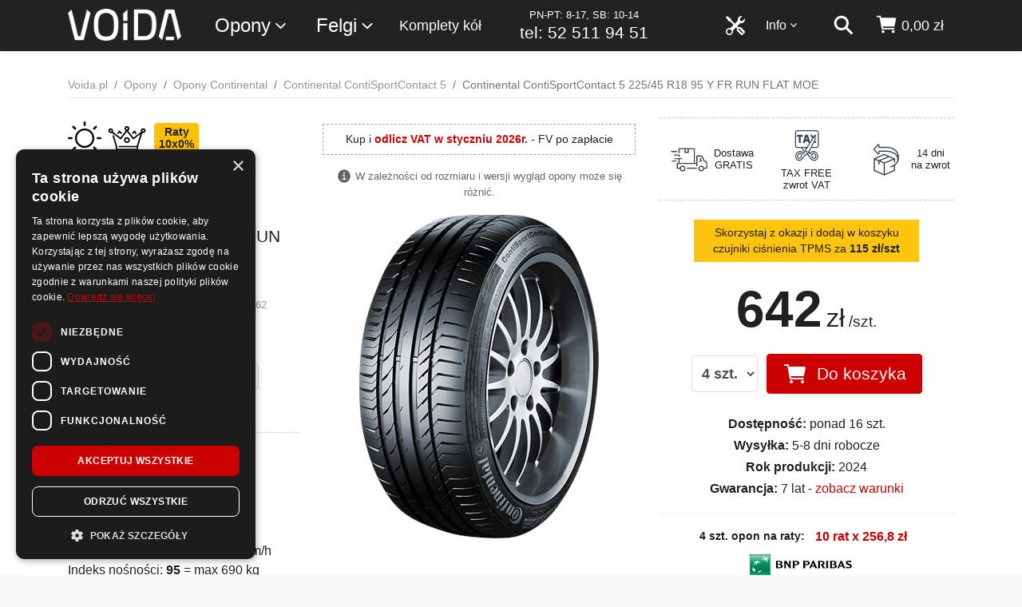

--- FILE ---
content_type: text/html; charset=utf-8
request_url: https://www.voida.pl/continental-contisportcontact-5-225-45-r18-95-y-fr-run-flat-moe/o-16566
body_size: 23730
content:
<!DOCTYPE html>


<html lang="pl-PL">
<head>
    <meta charset="utf-8">

<script>
    dataLayer = [];
</script>

        <title>Continental ContiSportContact 5 225/45 R18 95 Y FR RUN FLAT MOE - Voida.pl</title>






<script>

    document.addEventListener('DOMContentLoaded', () => {
        /** init gtm after 3500 seconds - this could be adjusted */
        setTimeout(initGTM, 3500);
    });
    document.addEventListener('scroll', initGTMOnEvent);
    document.addEventListener('mousemove', initGTMOnEvent);
    document.addEventListener('touchstart', initGTMOnEvent);

    function initGTMOnEvent(event) {
        initGTM();
        event.currentTarget.removeEventListener(event.type, initGTMOnEvent); // remove the event listener that got triggered
    }

    function initGTM() {
        if (window.gtmDidInit) {
            return false;
        }
        window.gtmDidInit = true; // flag to ensure script does not get added to DOM more than once.

        (function (i, s, o, g, r, a, m) {
            i['GoogleAnalyticsObject'] = r; i[r] = i[r] || function () {
                (i[r].q = i[r].q || []).push(arguments)
            }, i[r].l = 1 * new Date(); a = s.createElement(o),
                m = s.getElementsByTagName(o)[0]; a.src = g; m.parentNode.insertBefore(a, m)
        })(window, document, 'script', 'https://www.google-analytics.com/analytics.js', 'ga');
        ga('create', 'UA-110305797-1', 'auto');
        ga('require', 'GTM-5LC3T9K');


        (function (w, d, s, l, i) {
            w[l] = w[l] || []; w[l].push({
                'gtm.start':
                    new Date().getTime(), event: 'gtm.js'
            }); var f = d.getElementsByTagName(s)[0],
                j = d.createElement(s), dl = l != 'dataLayer' ? '&l=' + l : ''; j.src =
                    'https://www.googletagmanager.com/gtm.js?id=' + i + dl; f.parentNode.insertBefore(j, f);
        })(window, document, 'script', 'dataLayer', 'GTM-MB5TNHP');


    }
</script>


    <meta http-equiv="Content-Type" content="text/html; charset=UTF-8">
    <meta http-equiv="content-language" content="pl-pl">
    <meta name="viewport" content="width=device-width, initial-scale=1, shrink-to-fit=no">
    <meta http-equiv="x-ua-compatible" content="ie=edge">
    <link rel="apple-touch-icon" sizes="180x180" href="/apple-touch-icon.png">
<link rel="icon" type="image/png" sizes="32x32" href="/favicon-32x32.png">
<link rel="icon" type="image/png" sizes="16x16" href="/favicon-16x16.png">
<link rel="manifest" href="/site.webmanifest.json">
<link rel="mask-icon" href="/safari-pinned-tab.svg" color="#5bbad5">
<meta name="msapplication-TileColor" content="#da532c">
<meta name="theme-color" content="#ffffff">
    <meta name="keywords" content="">
    <meta name="description" content="Kup opony Continental ContiSportContact 5 225/45 R18 95 Y FR RUN FLAT MOE w dobrej cenie. Dostawa Gratis, Zakupy na raty! Sprawdź testy opon i opinie użytkowników - opony letnie Continental w rozmiarze 225/45 R18!">


    <link rel="preconnect" href="https://www.google.com">
    <link rel="preconnect" href="https://www.google.pl">
    <link rel="preconnect" href="https://www.google-analytics.com">
    <link rel="preconnect" href="https://www.googletagmanager.com">
    <link rel="preconnect" href="https://stats.g.doubleclick.net">
    <link rel="preconnect" href="https://googleads.g.doubleclick.net">
    <link rel="preconnect" href="https://www.googleadservices.com">
    <link rel="preconnect" href="https://connect.facebook.net">
    <link rel="preconnect" href="https://www.facebook.com">
    <link rel="preconnect" href="https://www.smartsuppchat.com">
    <link rel="preconnect" href="https://bootstrap.smartsuppchat.com">
    <link rel="preconnect" href="https://widget-v2.smartsuppcdn.com">
    
    <link rel="preconnect" href="https://static.getclicky.com">
        <link rel="preconnect" href="https://in.getclicky.com">

        <link href="https://www.voida.pl/continental-contisportcontact-5-225-45-r18-95-y-fr-run-flat-moe/o-16566" rel="canonical">
        

    <link href="/Content/scss/voida.min.css" rel="stylesheet" />
    <link href="/Content/cssBundle?v=zBIB4SaXokkCTP9iJXBfdsxeIzR8ueL7FOihykKevEs1" rel="stylesheet"/>


    

    

    <script type="application/ld+json">
        [
        {
            "@context": "http://schema.org",
            "@type": "WebSite",
            "url": "https://www.voida.pl/",
            "potentialAction": {
                "@type": "SearchAction",
                "target":
                    {
                        "@type": "EntryPoint",
                        "urlTemplate": "https://www.voida.pl/szukaj?s={search_term_string}"
                    },
                "query-input": "required name=search_term_string"
            }
        },
        {
        "@context": "http://schema.org",
        "@type": "Organization",
        "name": "Voida",
        "logo": "https://www.voida.pl/Content/img/logo-200.png",
        "foundingDate": "2017",

        
        "url": "https://www.voida.pl/",
        "contactPoint": [{
        "@type": "ContactPoint",
        "telephone": "+48 52 511 94 51",
        "contactType": "customer service",
        "email": "kontakt@voida.pl"
        }]
        }
,{"@context": "http://schema.org/","@type": "Product", "name": "Continental ContiSportContact 5 225/45 R18 95 Y FR RUN FLAT MOE", "description": "Kup opony Continental ContiSportContact 5 225/45 R18 95 Y FR RUN FLAT MOE w dobrej cenie. Dostawa Gratis, Zakupy na raty! Sprawdź testy opon i opinie użytkowników - opony letnie Continental w rozmiarze 225/45 R18!", "mpn": "03563050000", "sku": "16566", "gtin14": "4019238566062", "brand": { "@type": "Brand", "name": "Continental"  }, "image": "https://www.voida.pl/up/10/16411/continental-contisportcontact-5-20414-l.jpg", "offers": { "@type": "Offer", "priceCurrency": "PLN", "itemCondition": "http://schema.org/NewCondition", "price": "642.00", "availability": "http://schema.org/InStock", "seller": { "@type": "Organization", "name": "Voida.pl"  }  } , "aggregateRating": { "@type": "AggregateRating", "ratingValue": "5.5", "reviewCount": "108", "bestRating": "6", "worstRating": "0"  } }        ]
    </script>

<meta property="og:locale" content="pl_PL"><meta property="og:type" content="website"><meta property="og:title" content="Continental ContiSportContact 5 225/45 R18 95 Y FR RUN FLAT MOE"><meta property="og:description" content="Kup opony Continental ContiSportContact 5 225/45 R18 95 Y FR RUN FLAT MOE w dobrej cenie. Dostawa Gratis, Zakupy na raty! Sprawdź testy opon i opinie użytkowników - opony letnie Continental w rozmiarze 225/45 R18!"><meta property="og:url" content="https://www.voida.pl/continental-contisportcontact-5-225-45-r18-95-y-fr-run-flat-moe/o-16566"><meta property="og:site_name" content=""><meta property="og:image" content="https://www.voida.pl/up/10/16411/continental-contisportcontact-5-20414-l.jpg" /><meta property="og:image:secure_url" content="https://www.voida.pl/up/10/16411/continental-contisportcontact-5-20414-l.jpg" />

    <script type="text/javascript">
        var sfpContentFolder = '/Content/';
        var sfpMain = '/';
        var fontsLoaded = false;
        var dynModalLink = 'https://www.voida.pl/zakupy-na-raty';
    </script>

    

    <script src="/bundles/jq?v=VIp9EACAS4aJ3CCknE1-dtAtil_ubhHn_xrdK9VfgNI1"></script>




    




</head>
<body class="mybody ">

    <script type="text/javascript" charset="UTF-8" src="//cdn.cookie-script.com/s/7687ac23095616ae49836ec85b6b7f04.js"></script>

    

<!-- Google Tag Manager (noscript) -->
<noscript>
    <iframe src="https://www.googletagmanager.com/ns.html?id=GTM-MB5TNHP"
            height="0" width="0" style="display:none;visibility:hidden"></iframe>
</noscript>
<!-- End Google Tag Manager (noscript) -->


    

    <div class="wsmenucontainer clearfix" id="wrapper">




<div class="overlapblackbg"></div>
<div class="wsmobileheader clearfix">
    <div class="container">
        <div class="row">
            <div class="col-12">
                <span class="animated-arrow-my d-md-none">
                    <a id="wsnavtoggle"><svg class="ionnavicon icomenu"><use xlink:href="/Content/svg/ionic/menu-sharp.svg#icon"></use></svg></a>
                </span>
                <a class="smallogo" href="/"><img src="/Content/img/logo-v2.png" alt="Sklep z Oponami i Felgami | Atrakcyjne Ceny Online - Voida.pl" /></a>
                <span class="callusicon" id="callusicon"><a href="/koszyk" aria-label="koszyk"><svg class="ionbag icoion"><use xlink:href="/Content/svg/ionic/cart.svg#icon"></use></svg></a></span>
                <span class="searchicon" id="searchicon"><a href="/szukaj" aria-label="szukaj"><svg class="ionsearch icoion"><use xlink:href="/Content/svg/ionic/search-sharp.svg#icon"></use></svg></a></span>
            </div>
        </div>
    </div>
</div>
<div class="header">
    <div class="wrapper clearfix bigmegamenu">
        <div class="container">
            <div class="row">
                <div class="col-12">
                    <div class="logo clearfix float-sm-left d-none d-md-block"><a href="/" title="Sklep z Oponami i Felgami | Atrakcyjne Ceny Online - Voida.pl"><img src="/Content/img/logo-v2.png" alt="Sklep z Oponami i Felgami | Atrakcyjne Ceny Online - Voida.pl" /></a></div>

                    <nav class="wsmenu clearfix float-right">

                        <ul class="mobile-sub wsmenu-list">
                            <li class="wsmenumhead d-md-none"><img class="img-fluid m-x-auto" alt="Voida" src="/Content/img/logo-bok.png" /></li>
                            <li class="float-sm-left ws-sub ws-1">
                                <a href="">Opony<svg class="ionchevron-down icoion"><use xlink:href="/Content/svg/ionic/chevron-down-outline.svg#icon"></use></svg></a>
                                <div class="megamenu clearfix">
                                    <ul class="megacollink">
                                        <li class="elsez"><a href="/opony">Opony</a></li>
                                            <li class="elsez"><a href="/opony-letnie">Opony letnie</a></li>
                                            <li class="elsez"><a href="/opony-zimowe">Opony zimowe</a></li>
                                            <li class="elsez"><a href="/opony-caloroczne">Opony całoroczne</a></li>
                                        <li class="dobpoj"><a href="/dobor-produktow-do-samochodu">Dob&#243;r opon i felg do samochodu</a></li>
                                    </ul>
                                    <ul class="megacollink">
                                            <li><a href="/opony-osobowe">Opony osobowe</a></li>
                                            <li><a href="/opony-4x4">Opony 4x4</a></li>
                                            <li><a href="/opony-dostawcze">Opony dostawcze</a></li>
                                            <li><a href="/opony-motocyklowe">Opony motocyklowe</a></li>
                                            <li><a href="/opony-do-atv-quad">Opony do ATV / Quad-&#243;w</a></li>
                                            <li><a href="/opony-ciezarowe">Opony ciężarowe</a></li>
                                            <li><a href="/opony-rolnicze">Opony rolnicze</a></li>
                                            <li><a href="/opony-przemyslowe">Opony przemysłowe</a></li>
                                    </ul>
                                    <ul class="megacollink">
                                        <li><a href="/tanie-opony">Tanie opony</a></li>
                                        <li><a href="/wyprzedaz-opon">Wyprzedaż opon</a></li>
                                        <li><a href="/opony-bieznikowane">Opony bieżnikowane</a></li>
                                        <li class="dobmoto"><a href="/detki-motocyklowe-i-do-skuterow">Dętki motocyklowe i do skuter&#243;w</a></li>
                                        <li class="dobczuj"><a href="/czujniki-cisnienia-tpms">Czujniki ciśnienia TPMS</a></li>
                                    </ul>
                                    
                                </div>
                            </li>
                            <li class="float-sm-left ws-sub ws-2 ws-felgi">
                                <a href="">Felgi<svg class="ionchevron-down icoion"><use xlink:href="/Content/svg/ionic/chevron-down-outline.svg#icon"></use></svg></a>
                                <ul class="wsmenu-submenu felgi-menu">
                                    <li><a href="/felgi-aluminiowe">Felgi aluminiowe</a></li>
                                    <li><a href="/felgi-stalowe">Felgi stalowe</a></li>
                                    
                                    <li class="dobpoj"><a href="/dobor-produktow-do-samochodu">Dob&#243;r opon i felg do samochodu</a></li>
                                </ul>
                            </li>
                            <li class="float-sm-left ws-sub ws-6 ws-komplety">
                                <a href="/komplety-kol">Komplety kół</a>
                            </li>
                            <li class="d-none d-xl-block float-xl-left ws-sub ws-infolinia">
                                <a href="tel:+48 52 511 94 51">
                                    
                                    
                                    <span class="t2">PN-PT: 8-17, SB: 10-14</span>
                                    <span class="t1">tel: 52 511 94 51</span>
                                </a>
                            </li>
                            <li class="ws-sub float-sm-right d-none d-md-block nav-kosz " id="KoszGoraPanel">



    <a class="nav-a" href="/koszyk" aria-label="koszyk">
        <svg class="ionbag icoion"><use xlink:href="/Content/svg/ionic/cart.svg#icon"></use></svg> <span class="nav-text nav-price d-none d-lg-inline">0,00 zł</span>
    </a>

<script type="text/javascript">

    var callusicon = '<a href="/koszyk" aria-label=\"koszyk\"><svg class=\"ionbag icoion\"><use xlink:href="/Content/svg/ionic/cart.svg#icon"></use></svg></a>';


    $("#callusicon").html(callusicon);

</script>





                            </li>
                            <li class="ws-sub float-sm-right d-none d-md-block nav-szukaj">
                                <a href="/szukaj" aria-label="szukaj"><svg class="ionsearch icoion"><use xlink:href="/Content/svg/ionic/search-sharp.svg#icon"></use></svg></a>
                            </li>
                            <li class="menu-info float-sm-right ws-sub ws-3">
                                <a href="">Info<svg class="ionchevron-down icoion"><use xlink:href="/Content/svg/ionic/chevron-down-outline.svg#icon"></use></svg></a>
                                <ul class="wsmenu-submenu">
                                    <li><a href="/kontakt">Kontakt</a></li>
                                    <li><a href="/blog">Blog</a></li>
                                    <li class="hr" />
                                    <li><a href="/zakupy-na-raty">Zakupy na raty</a></li>
                                    <li><a href="/regulamin">Regulamin</a></li>
                                    <li><a href="/koszty-dostawy">Koszty dostawy</a></li>
                                    <li><a href="/sposoby-platnosci">Sposoby płatności</a></li>
                                    <li><a href="/polityka-prywatnosci">Polityka prywatności</a></li>
                                    <li><a href="/reklamacje-i-zwroty">Reklamacje i zwroty</a></li>
                                    <li><a href="/archiwum-dokumentow">Archiwum dokumentów</a></li>
                                    <li><a href="https://www.voida.pl/up/d/formularz-zwrotow.pdf">Formularz zwrotów</a></li>
                                    <li><a href="https://www.voida.pl/up/d/formularz-reklamacji.pdf">Formularz reklamacji</a></li>
                                </ul>
                            </li>
                            <li class="ws-sub float-sm-right d-block ws-5">
                                <a href="/serwis"><svg class="icoion svg-tools d-none d-md-inline"><use xlink:href="/Content/svg/tools.svg#svg-tools"></use></svg><span class="d-md-none d-serwis">Serwis <span class="d-md-none">opon</span></span></a>
                            </li>
                        </ul>
                    </nav>

                </div>
            </div>
        </div>
    </div>

</div>
        <div class="wrapper2">

            


<!--<div class="info-up urlopV3">
    <div class="bck-pnl">-->
        
        <!--<div class="container">
            <div class="row">
                <div class="col-12 col-md-10 offset-md-1">
                    <div class="main-c text-center">
                        <h2>W dniach <strong>01.05 - 04.05</strong> przebywamy na krótkim wypoczynku</h2>
                        <p class="text mb-0">Operatorzy na infolinii <strong>będą niedostępni</strong>. Zalecamy kontakt poprzez e-mail: <strong><a href="mailto:kontakt@voida.pl">kontakt@voida.pl</a></strong>.</p>
                    </div>
                </div>
            </div>
        </div>
    </div>
</div>-->

<!--<div class="info-up urlopV3">
    <div class="bck-pnl">-->
        
        <!--<div class="container">
            <div class="row">
                <div class="col-12 col-md-10 offset-md-1">
                    <div class="main-c text-center">
                        <h2>W dniach <strong>12.08 - 14.08</strong> przebywamy na krótkim urlopie</h2>
                        <p class="text mb-0">Część wysyłek <strong>może być opóźniona</strong> o jeden dzień. Zalecamy kontakt poprzez e-mail: <strong><a href="mailto:kontakt@voida.pl">kontakt@voida.pl</a></strong>.</p>
                    </div>
                </div>
            </div>
        </div>
    </div>
</div>-->

<!--<div class="info-up urlopV2">
    <div class="bck-pnl">-->
        
        <!--<div class="container">
            <div class="row">
                <div class="col-12 col-md-10 offset-md-1">
                    <div class="main-c text-center">
                        <h2>W dniach <strong>27.06 - 04.07</strong> czas oczekiwania na infolinii może być dłuższy.</h2>
                        <p class="text mb-0">Część zespołu przebywa na urlopie :) Wysyłki <strong>odbywają się normalnie</strong>. Zalecamy kontakt poprzez e-mail: <strong><a href="mailto:kontakt@voida.pl">kontakt@voida.pl</a></strong>.</p>
                    </div>
                </div>
            </div>
        </div>
    </div>
</div>-->

            



        <script>
    dataLayer.push({
        'ecomm_prodid': '16566',
        'ecomm_pagetype': 'product',
        'ecomm_totalvalue': '642.00'
    });

            window.uetq = window.uetq || [];
            window.uetq.push('event', '', {
                'ecomm_pagetype': 'product',
                'ecomm_prodid': '16566'
            });

        </script>


<section id="content">

    

    <div class="bg-white bck-pnl-1">
        <div id="category-breadcrumb">
            <div class="container">
                <ul class="breadcrumb breadcrumb-bb" itemscope itemtype="http://schema.org/BreadcrumbList">
                    <li itemprop="itemListElement" itemscope itemtype="http://schema.org/ListItem" class="breadcrumb-item"><a itemprop="item" href="/"><span itemprop="name">Voida.pl</span></a><meta itemprop="position" content="1" /></li>

                    <li itemprop="itemListElement" itemscope itemtype="http://schema.org/ListItem" class="breadcrumb-item"><a itemprop="item" href="/opony"><span itemprop="name">Opony</span></a><meta itemprop="position" content="2" /></li>
                        <li class="breadcrumb-item" itemprop="itemListElement" itemscope itemtype="http://schema.org/ListItem"><a itemprop="item" href="/opony-continental"><span itemprop="name">Opony Continental</span></a><meta itemprop="position" content="2" /></li>
                                            <li class="breadcrumb-item" itemprop="itemListElement" itemscope itemtype="http://schema.org/ListItem"><a itemprop="item" href="/continental-contisportcontact-5/m-16411"><span itemprop="name">Continental ContiSportContact 5</span></a><meta itemprop="position" content="3" /></li>
                    <li class="breadcrumb-item active">Continental ContiSportContact 5 225/45 R18 95 Y FR RUN FLAT MOE</li>
                </ul>
            </div>
        </div>

        <div class="container" itemscope itemtype="http://schema.org/Product">
            <meta itemprop="description" content="Kup opony Continental ContiSportContact 5 225/45 R18 95 Y FR RUN FLAT MOE w dobrej cenie. Dostawa Gratis, Zakupy na raty! Sprawdź testy opon i opinie użytkownik&#243;w - opony letnie Continental w rozmiarze 225/45 R18!" />
            <meta itemprop="sku" content="16566" />
            <meta itemprop="gtin14" content="4019238566062" />

                    <div itemprop="aggregateRating" itemtype="https://schema.org/AggregateRating" itemscope>
                        <meta itemprop="reviewCount" content="108" />
                        <meta itemprop="ratingValue" content="5.5" />
                        <meta itemprop="bestRating" content="6" />
                        <meta itemprop="worstRating" content="0" />
                    </div>

            <div class="row">
                <div class="col-12 main-content">
                    <div class="static-content">
                        <div class="kaOpo">
                            <div class="row">
                                <div class="col-12 col-sm-6 col-lg-4 order-1 order-sm-1 col-xl-4a">
                                    <header class="content-title">
                                        <div class="symbole">
                                            <img class="s1" title="opony letnie" src="/Content/svg/lato.svg" alt="opony letnie">
                                            <img class="s0" title="klasa premium" src="/Content/svg/klasa-premium.svg" alt="klasa premium">
                                                                                            <span class="badge badge-warning">Raty<br />10x0%</span>
                                        </div>

                                        <h1 class="title" itemprop="name"><span class="opPr">Continental</span> <span class="opMo">ContiSportContact 5</span> <span class="opRo">225/45 R18 <span class="opIn">95</span> <span class="opIn">Y</span> FR RUN FLAT MOE</span></h1>


    <div class="opGwPods">
            <svg class="ionstar icoion"><use xlink:href="/Content/svg/ionic/star.svg#icon"></use></svg>

            <svg class="ionstar icoion"><use xlink:href="/Content/svg/ionic/star.svg#icon"></use></svg>

            <svg class="ionstar icoion"><use xlink:href="/Content/svg/ionic/star.svg#icon"></use></svg>

            <svg class="ionstar icoion"><use xlink:href="/Content/svg/ionic/star.svg#icon"></use></svg>

            <svg class="ionstar icoion"><use xlink:href="/Content/svg/ionic/star.svg#icon"></use></svg>

            <svg class="ionstar-half icoion"><use xlink:href="/Content/svg/ionic/star-half-outline.svg#icon"></use></svg>

        <span><b>5,5</b> /6</span>
        <span>(<button class="btn btn-link btn-href" onclick="PokazOpSzOpi(16566, 16411);" title="Przeglądaj szczegółowe opinie o tym produkcie">108 opinii</button>)</span>
    </div>

                                            <p class="idss">
                                                SAP: 03563050000 | EAN: 4019238566062
                                            </p>

                                                <div class="etykieta">
                                                <img class="c1" src="/Content/svg/paliwo.svg" alt="et1"><span class="wart">C</span>
                                                <img class="c2" src="/Content/svg/deszcz.svg" alt="et2"><span class="wart">B</span>
                                                <img class="c3" src="/Content/svg/glos.svg" alt="et3"><span class="wart">72dB</span>
</div>

                                        <div class="form-inline zmien-to">
                                            <label class="small" for="zmien-to-select">Zmień rozmiar</label>
                                            <select data-width="100%" id="zmien-to-select" class="form-control form-control-sm zmien-to-select" name="zmien-to-select">
                                                <option>225/45 R18 95 Y</option>
                                            </select>
                                        </div>

                                        

                                    </header>
                                    <div class="parametry">
                                        <h3 class="parametry-he hr-dash-resp">Parametry opony</h3>
                                        <ul>
                                            <li>Producent: <strong><a itemprop="brand" itemtype="https://schema.org/Brand" href="/opony-continental" itemscope><meta itemprop="name" content="Continental" />Continental</a></strong></li>
                                            <li>Rozmiar: <strong><a href="/opony-225-45-r18">225/45 R18</a></strong></li>
                                                <li>Sezon: <strong><a href="/opony-letnie">opony letnie</a></strong></li>
                                                                                            <li>Klasa: <strong><a href="/opony-klasy-premium">opony klasy premium</a></strong></li>
                                                                                            <li>Typ: <strong><a href="/opony-osobowe">opony osobowe</a></strong></li>
                                                                                            <li>Indeks prędkości: <strong>Y</strong> = max 300 km/h</li>
                                                                                                <li style="margin-bottom: 1rem;">Indeks nośności: <strong>95</strong> = max 690 kg</li>

                                                <li>Rant ochronny felgi: <strong>FR</strong></li>
                                                                                                                                        <li>Homologacja: <strong>MOE</strong></li>
                                                                                            <li>Technologia RUNFLAT: <strong>SSR</strong></li>
                                                                                                                                                                                
                                        </ul>
                                    </div>
                                </div>
                                <div class="col-12 col-sm-6 col-lg-4 order-2 col-xl-4b">

                                        <div class="row">
                                            <div class="col-12">
                                                <div class="wyp-opon wyp-4s">Kup i <strong>odlicz VAT w styczniu 2026r.</strong> - FV po zapłacie</div>
                                            </div>
                                        </div>

                                    <div class="zdjecia">
                                        <div class="row">
                                            <div class="col-12 col-sm-12">
                                                <div class="zdjecieInfo">
                                                    <p class="tt1"><svg class="ioninfocirclesharp icoion"><use xlink:href="/Content/svg/ionic/information-circle-sharp.svg#icon"></use></svg>W zależności od rozmiaru i wersji wygląd opony może się różnić.</p>
                                                                                                                                                                                                            </div>
                                            </div>
                                                <div class="col-12 col-sm-12">
                                                    <div class="img text-center">
                                                        <a data-gallery title="Continental ContiSportContact 5 225/45 R18 95 Y FR RUN FLAT MOE" href="/up/10/16411/continental-contisportcontact-5-20414-l.jpg"><img itemprop="image" class="img-fluid" alt="Opony Continental Continental ContiSportContact 5" src="/up/10/16411/continental-contisportcontact-5-20414-s.jpg" /></a>
                                                    </div>
                                                </div>
                                        </div>
                                    </div>
                                </div>
                                <div class="col-12 col-sm-12 col-lg-4 order-3 order-sm-3 col-xl-4c">
                                    <div class="oferty" itemprop="offers" itemscope itemtype="http://schema.org/Offer">

                                            <div class="dlaczegoV3k">

                                                <div class="item">
                                                    <div class="img"><img alt="dostawa gratis" src="/Content/svg/szybka-dostawa.svg" /></div>
                                                    <h3>Dostawa<br />GRATIS</h3>
                                                    
                                                </div>

                                                <div class="item">
                                                    <div class="img">
                                                        <img alt="tax free - zwrot VAT dla podróżnych" src="/Content/svg/tax-free-2.svg" />
                                                    </div>
                                                    <h3>TAX FREE<br />zwrot VAT</h3>
                                                    
                                                </div>
                                                <div class="item">
                                                    <div class="img">
                                                        <img alt="zwrot produktu w czasie 14 dni" src="/Content/svg/zwrot-produktu.svg" />
                                                    </div>
                                                    <h3>14 dni<br />na zwrot</h3>
                                                    
                                                </div>
                                            </div>


                                            <div id="ofe-it">
                                                


<form action="/Koszyk/DodajOponeDoKoszyka/2995730?produktid=16566" data-ajax="true" data-ajax-method="Post" data-ajax-mode="replace" data-ajax-success="sbPotwierdzDodajKoszyk" data-ajax-update="#KoszGoraPanel" id="form0" method="post">    <div class="oferty-it ofeDuza">

        <div class="row">
            <div class="col-12">
                                    <div class="csPrDodElInfo">
                        <div class='inPrDod'>Skorzystaj z okazji i dodaj w koszyku<br />czujniki ciśnienia TPMS za <b>115 zł/szt</b></div>

                    </div>


                <div class="cena">
                    <p class="mb-0">
                        <span class="cena-1">642<span class="wa">zł</span></span><span class="cena-2">/szt.</span>
                        <meta content="642.00" itemprop="price" /><meta itemprop="priceCurrency" content="PLN" />
                    </p>
                    
                    
                </div>
            </div>

            <div class="col-12">
                <div class="form-inline form-inline-my justify-content-center">
                    <div class="form-group mb-2">
                        
                        <select class="form-control txt-kosz-ile" id="txtile_2995730" name="txtile_2995730"><option value="1">1 szt.</option>
<option value="2">2 szt.</option>
<option value="3">3 szt.</option>
<option selected="selected" value="4">4 szt.</option>
<option value="5">5 szt.</option>
<option value="6">6 szt.</option>
<option value="7">7 szt.</option>
<option value="8">8 szt.</option>
</select>
                    </div>
                    <div class="form-group mb-2">
                        <button type="submit" class="btn btn-primary btn-kosz-dodaj">
                            <svg class="ionbag icoion"><use xlink:href="/Content/svg/ionic/cart.svg#icon"></use></svg> <span class="opt-kosz-dodaj">Do koszyka</span>
                        </button>
                    </div>
                </div>
            </div>
                        <div class="col-12 col-md-12 col-lg-12 order-lg-3">
                <div class="podstawowe-zalety">
                        <meta itemprop="itemCondition" content="http://schema.org/NewCondition">

                    <ul class="lista-zalet">
                        <li class=""><strong>Dostępność:</strong> ponad 16 szt.</li>
                        <li class="">
                            <meta itemprop="availability" content="http://schema.org/InStock"><strong>Wysyłka:</strong> 5-8 dni robocze
                        </li>
                                    <li class=""><strong>Rok produkcji:</strong> 2024</li>



                            <li class=""><strong>Gwarancja:</strong> 7 lat - <a href="javascript:void(0);" onclick="PokazOpGw(16566, 258);">zobacz warunki</a></li>
                    </ul>
                </div>

                <div class="sys-plac">

                        <div class="sys-pl-1 raty-blok">
                            <h3><strong>4 szt. opon na raty:</strong> <button type="button" class="btn btn-link btn-oblicz-rate" data-toggle="modal" data-target="#modalIframe"><strong>10 rat x 256,8 zł</strong></button></h3>
                            <p class="pp1 mb-1"><button type="button" class="btn btn-link btn-oblicz-rate" data-toggle="modal" data-target="#modalIframe"><img class="logobgz" alt="opony na raty 10x0% w voida.pl" src="/Content/svg/bgz-logo-2.svg" /></button></p>
                            
                            <p class="small">Prawdziwe raty 10x0% bez ukrytych kosztów.<br />Szybkie rozpatrzenie wniosku <strong>przez Internet</strong>.</p>
                        </div>

                        <div class="sys-pl-1">
                            
                            <div class="leasing-blok"></div>
                            <p class="small">Od 300zł netto. <strong>Brak dodatkowych opłat</strong>.<br />Dostępny online 24h / dobę.</p>
                        </div>
                </div>
            </div>
        </div>
    </div>
</form>

<script type="text/javascript">
    $(function () {
        $("body").off('change', '.txt-kosz-ile');
        $("body").on("change", ".txt-kosz-ile", function () { OdswiezOferte(); });
    });

    function sbPotwierdzDodajKoszyk() {

    }

</script>

        <script type="text/javascript">
            function OdswiezOferte() {

                $('.btn-kosz-dodaj').attr('disabled', 'disabled');

                var ilosc = $('.txt-kosz-ile').val();

                $('#ofe-it').load('/Opona/OdswiezOferte/16566?ofertaID=2995730' + '&ilosc=' + ilosc);

                $('.btn-kosz-dodaj').removeAttr('disabled');
            }
        </script>


<div class="modal" id="modalIframe" tabindex="-1" role="dialog" aria-labelledby="myModalLabel" aria-hidden="true">
    <div class="modal-dialog modal-dialog-scrollable modal-lg modal-xl modal-dialog-iframe" role="document">

        <!--Content-->
        <div class="modal-content">

            <div class="modal-header">
                <h5 class="modal-title"></h5>
                <button type="button" class="close" data-dismiss="modal" aria-label="Close">
                    <span aria-hidden="true">&times;</span>
                </button>
            </div>

            <!--Body-->
            <div class="modal-body mb-0 p-0" id="modalIframe-content">
                <div class="spinner-grow" role="status">
                    <span class="sr-only">Proszę o chwilę cierpliwości :)</span>
                </div>
            </div>

            <!--Footer-->
            <div class="modal-footer">
                <button type="button" class="btn btn-primary btn-rounded btn-md" data-dismiss="modal">Zamknij</button>
            </div>

        </div>
        <!--/.Content-->

    </div>
</div>

<script type="text/javascript">
    $('#modalIframe').on('show.bs.modal', function (e) {
    var modal = $(this);
    modal.find('#modalIframe-content').html("<div class=\"embed-responsive embed-responsive-1by1\"><iframe class=\"embed-responsive-item\" src=\"https://irata.bnpparibas.pl/eshop-form/calc?RequestedAmount=2568&amp;AgreementNo=2206120&amp;CreditType=135054;135021\" allowfullscreen></iframe> </div>");
});
</script>

    <div id="sticky-bar-opona-content" style="display:none;">
        


    <div class="sticky-bar__wrapper">
        
        <div class="sticky-bar__row sticky-bar__row--name">
            <p class="sticky-bar__name"><span class="opPr">Continental</span> <span class="opMo">ContiSportContact 5</span> <span class="opRo">225/45 R18 <span class="opIn">95</span> <span class="opIn">Y</span> FR RUN FLAT MOE</span></p>
        </div>
        
        
        <div class="sticky-bar__row sticky-bar__row--main">
            
                <div class="sticky-bar__production">
                    <span class="sticky-bar__production-label">Produkcja</span>
                    <span class="sticky-bar__production-value">2024</span>
                </div>
            <div class="sticky-bar__pricing">
                <span class="sticky-bar__price">642<span class="wa">zł</span><span class="sticky-bar__price_2"> / szt.</span></span>
                <span class="sticky-bar__text sticky-bar__text--delivery sticky-bar__text--free">Dostawa gratis</span>
            </div>
            
            
            <div class="sticky-bar__actions">
                <select class="form-control sticky-bar__select js-sticky-bar-ilosc" id="stickyIlosc" name="stickyIlosc"><option value="1">1 szt.</option>
<option value="2">2 szt.</option>
<option value="3">3 szt.</option>
<option selected="selected" value="4">4 szt.</option>
<option value="5">5 szt.</option>
<option value="6">6 szt.</option>
<option value="7">7 szt.</option>
<option value="8">8 szt.</option>
</select>
                <button type="button" class="sticky-bar__btn js-sticky-bar-kup" data-oferta="2995730" data-produkt="16566">
                    <svg class="sticky-bar__btn-icon" viewBox="0 0 24 24"><path d="M7 18c-1.1 0-1.99.9-1.99 2S5.9 22 7 22s2-.9 2-2-.9-2-2-2zM1 2v2h2l3.6 7.59-1.35 2.45c-.16.28-.25.61-.25.96 0 1.1.9 2 2 2h12v-2H7.42c-.14 0-.25-.11-.25-.25l.03-.12.9-1.63h7.45c.75 0 1.41-.41 1.75-1.03l3.58-6.49c.08-.14.12-.31.12-.49 0-.55-.45-1-1-1H5.21l-.94-2H1zm16 16c-1.1 0-1.99.9-1.99 2s.89 2 1.99 2 2-.9 2-2-.9-2-2-2z"/></svg>
                    <span>Kup</span>
                </button>
            </div>
        </div>
    </div>

    </div>
    <script type="text/javascript">
        // Funkcja inicjalizująca/aktualizująca pasek
        function initStickyBarOpona() {
            var contentSource = document.getElementById('sticky-bar-opona-content');
            if (!contentSource) return;
            
            var contentHtml = contentSource.innerHTML;
            var existingBar = document.getElementById('sticky-bar-opona');
            
            if (existingBar) {
                // Pasek istnieje - aktualizuj zawartość (AJAX reload)
                existingBar.innerHTML = contentHtml;
            } else if (typeof StickyBar !== 'undefined') {
                // Pierwsze ładowanie - inicjalizacja paska
                var barId = StickyBar.init({
                    mode: 'immediate',
                    pulseButton: true,
                    contentHtml: contentHtml
                });
                
                // Nadpisanie ID dla łatwiejszego dostępu
                var bar = document.getElementById(barId);
                if (bar) {
                    bar.id = 'sticky-bar-opona';
                }
            }
        }
        
        // Sprawdzenie czy to AJAX reload czy pierwsze ładowanie
        if (typeof StickyBar !== 'undefined') {
            initStickyBarOpona();
        } else {
            if (window.addEventListener) {
                window.addEventListener('load', initStickyBarOpona);
            } else {
                window.attachEvent('onload', initStickyBarOpona);
            }
        }

        // Delegacja eventów (raz, na document)
        $(function() {
            // Synchronizacja ilości: pasek → główny formularz
            $(document).off('change.stickyBarOpona', '.js-sticky-bar-ilosc');
            $(document).on('change.stickyBarOpona', '.js-sticky-bar-ilosc', function() {
                var nowaIlosc = $(this).val();
                $('.txt-kosz-ile').val(nowaIlosc).trigger('change');
            });
            
            // Synchronizacja ilości: główny formularz → pasek
            $(document).off('change.stickyBarSync', '.txt-kosz-ile');
            $(document).on('change.stickyBarSync', '.txt-kosz-ile', function() {
                var nowaIlosc = $(this).val();
                $('.js-sticky-bar-ilosc').val(nowaIlosc);
            });

            // Obsługa kliknięcia przycisku Kup
            $(document).off('click.stickyBarOpona', '.js-sticky-bar-kup');
            $(document).on('click.stickyBarOpona', '.js-sticky-bar-kup', function(e) {
                e.preventDefault();
                
                // Oznaczamy, że dodanie następuje przez pasek dolny (do śledzenia w zamówieniach)
                if (typeof OznaczDodaniePrzezPasek === 'function') {
                    OznaczDodaniePrzezPasek();
                }
                
                var $btn = $(this);
                var ofertaId = $btn.data('oferta');
                var produktId = $btn.data('produkt');
                var ilosc = $('.js-sticky-bar-ilosc').val() || 4;
                
                $btn.prop('disabled', true).find('span').text('...');
                
                $.ajax({
                    url: sfpMain + 'Koszyk/DodajOponeDoKoszyka',
                    type: 'POST',
                    data: {
                        id: ofertaId,
                        produktid: produktId,
                        ['txtile_' + ofertaId]: ilosc
                    },
                    success: function(response) {
                        $('#KoszGoraPanel').html(response);
                        
                        if (typeof sbPotwierdzDodajKoszyk === 'function') {
                            sbPotwierdzDodajKoszyk();
                        }
                        
                        $btn.find('span').text('✓');
                        setTimeout(function() {
                            $btn.prop('disabled', false).find('span').text('Kup');
                        }, 1000);
                    },
                    error: function() {
                        alert('Wystąpił błąd podczas dodawania do koszyka. Spróbuj ponownie.');
                        $btn.prop('disabled', false).find('span').text('Kup');
                    }
                });
            });
        });
    </script>

                                            </div>

                                    </div>

                                    

                                </div>
                            </div>
                        </div>
                    </div>
                </div>
            </div>
        </div>
    </div>
    <div class="container bck-pnl-2 bck-grey-org">
        <div class="dlaczegoV3">
            <div class="row">
                <div class="col-md-6 col-lg-3 d-flex justify-content-center align-items-center">
                    <div class="item">
                        <h3>Ocena sklepu <strong>Voida.pl w Google</strong></h3>
                    </div>
                </div>
                <div class="col-md-6 col-lg-3 px-0 d-flex justify-content-center align-items-center">
                    <div class="item item-ceneo-big text-center">
                        <p class="ocena-b"><span class="stars-b"><svg class="ionstar icoion"><use xlink:href="/Content/svg/ionic/star.svg#icon"></use></svg><svg class="ionstar icoion"><use xlink:href="/Content/svg/ionic/star.svg#icon"></use></svg><svg class="ionstar icoion"><use xlink:href="/Content/svg/ionic/star.svg#icon"></use></svg><svg class="ionstar icoion"><use xlink:href="/Content/svg/ionic/star.svg#icon"></use></svg><svg class="ionstar-half icoion"><use xlink:href="/Content/svg/ionic/star-half-outline.svg#icon"></use></svg></span> <span class="wart-b"><strong>4,3</strong>/5 </span></p>
                    </div>
                </div>
                <div class="col-md-6 col-lg-3 d-flex justify-content-center align-items-center ">
                    <div class="item item-text">
                        
                        Ocena: <strong>Bardzo dobry</strong>
                    </div>
                </div>
                <div class="col-md-6 col-lg-3 d-flex justify-content-center align-items-center">
                    <a class="btn btn-outline-info" rel="nofollow" href="https://www.google.com/search?q=voida.pl&amp;oq=voida#lrd=0x47030d06153272a5:0x43f64c3be21ca858,1,,,,">Zobacz szczegółowe opinie</a>
                </div>
            </div>
        </div>
    </div>


    <div class="bck-grey-1 bck-pnl-1">
        <div class="container">

            <div class="row">
                <div class="col-12 col-lg-8">
                    
                    <div class="kaOpoP">

                        <div class="row">

                                <div class="col-12">
                                    <h2><strong><strong>Continental ContiSportContact 5 225/45 R18 95 Y FR RUN FLAT MOE</strong></strong> - potrafi okiełznać sportowe ambicje</h2><p>Niemiecki producent opon klasy premium zaspokoja wymagających kierowc&oacute;w, kt&oacute;rzy dysponują mocnymi samochodami. Kiedy trzeba przejechać dystans w wysokim komforcie lub gdy okazuje się, że przejazd będzie dużo szybszy, <strong>Continental ContiSportContact 5 225/45 R18 95 Y FR RUN FLAT MOE</strong> jest z nami i bezpiecznie dowiezie nas do celu.</p><p><img loading="lazy"  class="img-fluid d-block mx-auto" src="/up/30/617010ee-55ff-490e-8f6a-c8245a603806.jpg" alt="" /></p><h2><strong><strong>Continental ContiSportContact 5 225/45 R18 95 Y FR RUN FLAT MOE</strong></strong>: wyborna przyczepność, bezpieczeństwo w trakcie jazdy w najciaśniejszych zakrętach</h2><p>Opona zapewnia lepszą przyczepność i prowadzenie w zakrętach dzięki zdolności adoptowania się do podłoża.</p><div class="embed-responsive embed-responsive-16by9"><iframe loading="lazy"  src="https://www.youtube.com/embed/PR9rd_p1KQY?html5=1&amp;wmode=transparent" frameborder="0" class="ifre1 embed-responsive-item" srcdoc="&lt;style&gt;*{padding:0;margin:0;overflow:hidden}html,body{height:100%}img,span{position:absolute;width:100%;top:0;bottom:0;margin:auto}span{height:1.5em;text-align:center;font:48px/1.5 sans-serif;color:white;text-shadow:0 0 0.5em black}&lt;/style&gt;&lt;a href=https://www.youtube.com/embed/PR9rd_p1KQY?autoplay=1&gt;&lt;img src=https://img.youtube.com/vi/PR9rd_p1KQY/hqdefault.jpg alt=&gt;&lt;span&gt;▶&lt;/span&gt;&lt;/a&gt;" allow="accelerometer; autoplay; encrypted-media; gyroscope; picture-in-picture" allowfullscreen=""></iframe></div><h2>Kr&oacute;tsza droga hamowania w każdych warunkach pogodowych</h2><p>W przypadku opon typu premium bardzo ważne jest zachowanie kr&oacute;tkiej drogi hamowania w każdych warunkach pogodowych. Dzięki zastosowaniu <strong>specjalnej mieszanki&nbsp;Black Chilli</strong>, <strong><strong>Continental ContiSportContact 5 225/45 R18 95 Y FR RUN FLAT MOE</strong></strong> reaguje na drgania i dzięki temu inżynierom udało się uzyskać kr&oacute;tszą drogę hamowania opony zar&oacute;wno na mokrych jak i suchych nawierzchniach.</p><p><img loading="lazy"  class="img-fluid d-block mx-auto" src="/up/30/90ade961-b487-471c-b104-ef884ac8e5d0.jpg" alt="" /></p><h2>Mniejsze zużycie paliwa i większe przebiegi w <strong><strong>Continental ContiSportContact 5 225/45 R18 95 Y FR RUN FLAT MOE</strong></strong></h2><p>Kupując opony z najwyższej p&oacute;łki mamy o wiele większe wymagania jeśli chodzi o niskie opory toczenia. Zastosowanie najnowszej i bardzo unikalnej mieszanki w&nbsp;<strong>Continental ContiSportContact&trade; 5</strong> pozwoliło uzyskać dłuższe przebiegi i niższe zużycie paliwa.</p><p><img loading="lazy"  class="img-fluid d-block mx-auto" src="/up/30/4c8fe75b-dc14-46b8-adb3-8019ea4a4043.jpg" alt="" /></p>
                                </div>
                        </div>
                    </div>
                    <div class="kaOpoOp">
                                <div id="opinielista" class="opinieModelu text-center">

                                    <p class="lead pb-3">Opinie klientów o modelu <strong>Continental ContiSportContact 5</strong></p>

                                    <div class="opiniePodsumowanie">
                                        <p class="mb-10">Klienci w <b>108 opiniach</b> ocenili ten model opony na <b>5,50</b> w 6-stopniowej skali ocen.</p>
                                            <p class="mt-1">Zachowanie na mokrej nawierzchni: <strong>5,50</strong> / 6</p>
                                            <p class="mt-1">Zachowanie na suchej nawierzchni: <strong>5,60</strong> / 6</p>
                                        <p class="mt-10"><b>100% oceniających osób poleca zakup</b> tego modelu opony.</p>
                                    </div>

                                    <div class="row">
                                        <div class="col-12">
                                            
                                            <a href="javascript:void(0);" onclick="PokazOpSzOpi(16566, 16411);" class="btn btn-primary btn-block">Zobacz wszystkie opinie o tym modelu</a>
                                        </div>
                                        
                                        <p class="small w-75 mx-auto mt-3">Opinie pochodzą od klientów, którzy nabyli produkt i go używali. Opinie są zbierane, weryfikowane i publikowane zgodnie z <a href="/regulamin">regulaminem</a>.</p>
                                    </div>

                                        <h2 class="mt-5">Opinie o oponach <strong>Continental ContiSportContact 5 225/45 R18 95 Y FR RUN FLAT MOE</strong></h2>



<hr />
<div class="row opiniaRow" data-op-id="5009" id="op5009">
    <div class="col-12 col-md-5">
            <h5 class="mt-2">Ocena: <b>6,00</b> / 6</h5>
            <p class="">Maciek</p>
            <p>bmw e46</p>
            <p>Dynamiczny styl jazdy</p>
    </div>
    <div class="col-12 col-md-7">
            <p class="opiniaTresc mt-2">"Wszystko zgodne z opisem - tak jak ludzie piszą, jakośc jest cudowna" <span class='uzOpPoleca'>Polecam zakup tego produktu.</span></p>
    </div>
</div>                                </div>
                    </div>
                </div>
                <div class="col-12 col-lg-4 cards-blog cards-blog-kp">
                    <div class="row">
                        <div class="blog-my">
                            <div class="card">
                                <div class="item item-consierge">
                                    <div class="img float-left"><img alt="Twój oponiarski Concierge" src="/Content/svg/concierge.svg" /></div>
                                    <p class="l1">Jesteś dla Nas VIP’em!</p>
                                    <p class="l2">Twój Concierge :)</p>
                                    <p class="l3">Przygotujemy Ci specjalną ofertę do Twojego auta, wypełnij krótką ankietę, a my zrobimy resztę.</p>
                                    <p class="l4"><button id="btn-concierge" type="button" class="btn btn-sm btn-outline-primary btn-modal-ofe">Wypełnij zapytanie o ofertę</button></p>
                                </div>
                            </div>
                        </div>
                    </div>
                    <div class="row">



<div class="blog-my">
    <article class="card ">
        <a href="/blog/rozladowany-akumulator/218036"><img loading="lazy" class="card-img-top img-fluid" src="/up/7/218036/zdj-219156-m.jpg" alt="Rozładowany akumulator? Dowiedz się, jak uruchomić samochód i zapobiec problemom" /></a>
        <div class="card-body">
            <h3 class="card-title"><a href="/blog/rozladowany-akumulator/218036">Rozładowany akumulator? Dowiedz się, jak uruchomić samochód i zapobiec problemom</a></h3>
        </div>
    </article>
</div>



<div class="blog-my">
    <article class="card ">
        <a href="/blog/czym-sa-opony-run-flat-ich-wady-i-zalety/215115"><img loading="lazy" class="card-img-top img-fluid" src="/up/7/215115/czym-sa-opony-run-flat-poznaj-ich-zalety-i-sprawdz-nasza-oferte-215119-m.jpg" alt="Czym są opony run flat? Poznaj ich zalety i wady!" /></a>
        <div class="card-body">
            <h3 class="card-title"><a href="/blog/czym-sa-opony-run-flat-ich-wady-i-zalety/215115">Czym są opony run flat? Poznaj ich zalety i wady!</a></h3>
        </div>
    </article>
</div>



<div class="blog-my">
    <article class="card ">
        <a href="/blog/alusy-nie-tylko-felgi-ale-sposob-na-zycie/214798"><img loading="lazy" class="card-img-top img-fluid" src="/up/7/214798/alusy-nie-tylko-felgi-ale-sposob-na-zycie-214800-m.jpg" alt="Alusy – Nie Tylko Felgi, Ale Sposób Na Życie!" /></a>
        <div class="card-body">
            <h3 class="card-title"><a href="/blog/alusy-nie-tylko-felgi-ale-sposob-na-zycie/214798">Alusy – Nie Tylko Felgi, Ale Sposób Na Życie!</a></h3>
        </div>
    </article>
</div>



<div class="blog-my">
    <article class="card ">
        <a href="/blog/berlin-tires-niemieckie-opony-w-atrakcyjnej-cenie/213693"><img loading="lazy" class="card-img-top img-fluid" src="/up/7/213693/berlin-tires-niemieckie-opony-w-atrakcyjnej-cenie-213698-m.jpg" alt="Berlin Tires: niemieckie opony w atrakcyjnej cenie" /></a>
        <div class="card-body">
            <h3 class="card-title"><a href="/blog/berlin-tires-niemieckie-opony-w-atrakcyjnej-cenie/213693">Berlin Tires: niemieckie opony w atrakcyjnej cenie</a></h3>
        </div>
    </article>
</div>

                    </div>
                </div>
            </div>
        </div>
    </div>

    

        <div class="bck-grey-2 bck-pnl-1">
            <div class="container">
                <div class="row">
                    <div class="col-12 text-center">
                            <h2 class="pb-2">Polecane opony letnie 225/45 R18 95 Y</h2>
                        
        <div class="category-item-container listaV2">
            <div class="">
                <div class="row justify-content-center">


                    <div class="col-my">
                        <article class="card card-sm ofe-d">

<div class="wyprzedaz-lista wyp-4s"><span><strong>Odlicz VAT w styczniu</strong> - FV po zapłacie</span></div>
                            <div class="symbole">
                                    <img class="s1" title="opony letnie" src="/Content/svg/lato.svg" alt="opony letnie">
                                                                    <img class="s0" title="klasa ekonomiczna" src="/Content/svg/klasa-ekonomiczna.svg" alt="klasa ekonomiczna">
                                                                                                    <span class="badge badge-warning">Raty<br />10x0%</span>
                            </div>
                            <h3><a title="Riken Ultra High Performance 225/45 R18 95 Y XL" href="/riken-ultra-high-performance-225-45-r18-95-y-xl/o-99533"><span class="opPr">Riken</span> <span class="opMo">Ultra High Performance</span> <span class="opRo">225/45 R18 <span class="opIn">95</span> <span class="opIn">Y</span> XL</span></a></h3>

                                <div class="etykieta">
                                    <img class="c1" src="/Content/svg/paliwo.svg" alt="et1"><span class="wart"></span>
                                    <img class="c2" src="/Content/svg/deszcz.svg" alt="et2"><span class="wart"></span>
                                    <img class="c3" src="/Content/svg/glos.svg" alt="et3"><span class="wart">0dB</span>
                                </div>


                                <div class="opinie">
                                    
    <div class="opGwPods">
            <svg class="ionstar icoion"><use xlink:href="/Content/svg/ionic/star.svg#icon"></use></svg>

            <svg class="ionstar icoion"><use xlink:href="/Content/svg/ionic/star.svg#icon"></use></svg>

            <svg class="ionstar icoion"><use xlink:href="/Content/svg/ionic/star.svg#icon"></use></svg>

            <svg class="ionstar icoion"><use xlink:href="/Content/svg/ionic/star.svg#icon"></use></svg>

            <svg class="ionstar-half icoion"><use xlink:href="/Content/svg/ionic/star-half-outline.svg#icon"></use></svg>

            <svg class="ionstar-outline icoion"><use xlink:href="/Content/svg/ionic/star-outline.svg#icon"></use></svg>

        <span><b>4,6</b> /6</span>
        <span>(<button class="btn btn-link btn-href" onclick="PokazOpSzOpi(99533, 43751);" title="Przeglądaj szczegółowe opinie o tym produkcie">20 opinii</button>)</span>
    </div>

                                </div>

                            <div class="stan clearfix">
                                <span class="oferty-el ilosc "><span class="tt1">Dostępność</span><span class="tt2">1 szt.</span></span>
                                <span class="oferty-el dostawa "><span class="tt1">Wysyłka</span><span class="tt2">24h</span></span>
                                
                                        <span class="oferty-el rokProd "><span class="tt1">Produkcja</span><span class="tt2">2023</span></span>

                                    <span class="oferty-el transport "><span class="tt1">Transport</span><span class="tt2">GRATIS</span></span>
                            </div>
                                                                                                                    <div class="csPrDodElInfo">
                                    <div class='inPrDodLi'>Dodaj czujnik TPMS w koszyku za <b>115 zł/szt</b></div>

                                </div>
                            <div class="img">
                                <a title="Riken Ultra High Performance 225/45 R18 95 Y XL" href="/riken-ultra-high-performance-225-45-r18-95-y-xl/o-99533"><img alt="Opony Riken Riken Ultra High Performance" src="/up/10/43751/riken-ultra-high-performance-43752-sl.jpg" loading="lazy" /></a>
                            </div>
                            <div class="info">
                                    <div class="ceny">
                                            <a class="it it-act" href="/opona/ofe-99533-2136838">






                                                <span class="sp-1">2023 - 1 szt.</span><span class="sp-2">221<span class="wa">zł</span><span class="cena-2">/szt.</span></span>
                                            </a>
                                            <a class="it " href="/opona/ofe-99533-2828519">






                                                <span class="sp-1">Rok 2024</span><span class="sp-2">386<span class="wa">zł</span><span class="cena-2">/szt.</span></span>
                                            </a>
                                    </div>
                            </div>
                            <div class=""><a title="Riken Ultra High Performance 225/45 R18 95 Y XL" href="/riken-ultra-high-performance-225-45-r18-95-y-xl/o-99533" class="btn btn-info">Zobacz szczegóły</a> <a title="Riken Ultra High Performance 225/45 R18 95 Y XL" href="/riken-ultra-high-performance-225-45-r18-95-y-xl/o-99533" class="btn btn-primary">Kup teraz</a></div>
                            <div class="lease"><a target="_blank" href="/wez-w-leasing">Finansowanie dla firm</a> - MŚP i floty</div>
                        </article>
                    </div>

                    <div class="col-my">
                        <article class="card card-sm ">

<div class="wyprzedaz-lista wyp-4s"><span><strong>Odlicz VAT w styczniu</strong> - FV po zapłacie</span></div>
                            <div class="symbole">
                                    <img class="s1" title="opony letnie" src="/Content/svg/lato.svg" alt="opony letnie">
                                                                    <img class="s0" title="klasa ekonomiczna" src="/Content/svg/klasa-ekonomiczna.svg" alt="klasa ekonomiczna">
                                                                                                    <span class="badge badge-warning">Raty<br />10x0%</span>
                            </div>
                            <h3><a title="Kormoran Ultra High Performance 225/45 R18 95 Y XL FR" href="/kormoran-ultra-high-performance-225-45-r18-95-y-xl-fr/o-131474"><span class="opPr">Kormoran</span> <span class="opMo">Ultra High Performance</span> <span class="opRo">225/45 R18 <span class="opIn">95</span> <span class="opIn">Y</span> XL FR</span></a></h3>

                                <div class="etykieta">
                                    <img class="c1" src="/Content/svg/paliwo.svg" alt="et1"><span class="wart">C</span>
                                    <img class="c2" src="/Content/svg/deszcz.svg" alt="et2"><span class="wart">C</span>
                                    <img class="c3" src="/Content/svg/glos.svg" alt="et3"><span class="wart">72dB</span>
                                </div>


                                <div class="opinie">
                                    
    <div class="opGwPods">
            <svg class="ionstar icoion"><use xlink:href="/Content/svg/ionic/star.svg#icon"></use></svg>

            <svg class="ionstar icoion"><use xlink:href="/Content/svg/ionic/star.svg#icon"></use></svg>

            <svg class="ionstar icoion"><use xlink:href="/Content/svg/ionic/star.svg#icon"></use></svg>

            <svg class="ionstar icoion"><use xlink:href="/Content/svg/ionic/star.svg#icon"></use></svg>

            <svg class="ionstar icoion"><use xlink:href="/Content/svg/ionic/star.svg#icon"></use></svg>

            <svg class="ionstar-half icoion"><use xlink:href="/Content/svg/ionic/star-half-outline.svg#icon"></use></svg>

        <span><b>5,2</b> /6</span>
        <span>(<button class="btn btn-link btn-href" onclick="PokazOpSzOpi(131474, 23513);" title="Przeglądaj szczegółowe opinie o tym produkcie">38 opinii</button>)</span>
    </div>

                                </div>

                            <div class="stan clearfix">
                                <span class="oferty-el ilosc "><span class="tt1">Dostępność</span><span class="tt2">>16 szt.</span></span>
                                <span class="oferty-el dostawa "><span class="tt1">Wysyłka</span><span class="tt2">2-3 dni</span></span>
                                
                                        <span class="oferty-el rokProd "><span class="tt1">Produkcja</span><span class="tt2">2025</span></span>

                                    <span class="oferty-el transport "><span class="tt1">Transport</span><span class="tt2">GRATIS</span></span>
                            </div>
                                                                                                                    <div class="csPrDodElInfo">
                                    <div class='inPrDodLi'>Dodaj czujnik TPMS w koszyku za <b>115 zł/szt</b></div>

                                </div>
                            <div class="img">
                                <a title="Kormoran Ultra High Performance 225/45 R18 95 Y XL FR" href="/kormoran-ultra-high-performance-225-45-r18-95-y-xl-fr/o-131474"><img alt="Opony Kormoran Kormoran Ultra High Performance" src="/up/10/23513/kormoran-ultra-high-performance-27534-sl.jpg" loading="lazy" /></a>
                            </div>
                            <div class="info">
                                    <p class="cena">
                                        
                                        <span>317<span class="wa">zł</span><span class="cena-2">/szt.</span></span>
                                    </p>
                            </div>
                            <div class=""><a title="Kormoran Ultra High Performance 225/45 R18 95 Y XL FR" href="/kormoran-ultra-high-performance-225-45-r18-95-y-xl-fr/o-131474" class="btn btn-info">Zobacz szczegóły</a> <a title="Kormoran Ultra High Performance 225/45 R18 95 Y XL FR" href="/kormoran-ultra-high-performance-225-45-r18-95-y-xl-fr/o-131474" class="btn btn-primary">Kup teraz</a></div>
                            <div class="lease"><a target="_blank" href="/wez-w-leasing">Finansowanie dla firm</a> - MŚP i floty</div>
                        </article>
                    </div>

                    <div class="col-my">
                        <article class="card card-sm ">

<div class="wyprzedaz-lista wyp-4s"><span><strong>Odlicz VAT w styczniu</strong> - FV po zapłacie</span></div>
                            <div class="symbole">
                                    <img class="s1" title="opony letnie" src="/Content/svg/lato.svg" alt="opony letnie">
                                                                    <img class="s0" title="klasa średnia" src="/Content/svg/klasa-srednia.svg" alt="klasa średnia">
                                                                                                    <span class="badge badge-warning">Raty<br />10x0%</span>
                            </div>
                            <h3><a title="Viking ProTech NewGen 225/45 R18 95 Y XL FR" href="/viking-protech-newgen-225-45-r18-95-y-xl-fr/o-39009"><span class="opPr">Viking</span> <span class="opMo">ProTech NewGen</span> <span class="opRo">225/45 R18 <span class="opIn">95</span> <span class="opIn">Y</span> XL FR</span></a></h3>

                                <div class="etykieta">
                                    <img class="c1" src="/Content/svg/paliwo.svg" alt="et1"><span class="wart">D</span>
                                    <img class="c2" src="/Content/svg/deszcz.svg" alt="et2"><span class="wart">B</span>
                                    <img class="c3" src="/Content/svg/glos.svg" alt="et3"><span class="wart">72dB</span>
                                </div>


                                <div class="opinie">
                                    
    <div class="opGwPods">
            <svg class="ionstar icoion"><use xlink:href="/Content/svg/ionic/star.svg#icon"></use></svg>

            <svg class="ionstar icoion"><use xlink:href="/Content/svg/ionic/star.svg#icon"></use></svg>

            <svg class="ionstar icoion"><use xlink:href="/Content/svg/ionic/star.svg#icon"></use></svg>

            <svg class="ionstar icoion"><use xlink:href="/Content/svg/ionic/star.svg#icon"></use></svg>

            <svg class="ionstar icoion"><use xlink:href="/Content/svg/ionic/star.svg#icon"></use></svg>

            <svg class="ionstar-half icoion"><use xlink:href="/Content/svg/ionic/star-half-outline.svg#icon"></use></svg>

        <span><b>5,4</b> /6</span>
        <span>(<button class="btn btn-link btn-href" onclick="PokazOpSzOpi(39009, 38974);" title="Przeglądaj szczegółowe opinie o tym produkcie">42 opinii</button>)</span>
    </div>

                                </div>

                            <div class="stan clearfix">
                                <span class="oferty-el ilosc "><span class="tt1">Dostępność</span><span class="tt2">8-16 szt.</span></span>
                                <span class="oferty-el dostawa "><span class="tt1">Wysyłka</span><span class="tt2">24-48h</span></span>
                                
                                        <span class="oferty-el rokProd "><span class="tt1">Produkcja</span><span class="tt2">2025</span></span>

                                    <span class="oferty-el transport "><span class="tt1">Transport</span><span class="tt2">GRATIS</span></span>
                            </div>
                                                                                                                    <div class="csPrDodElInfo">
                                    <div class='inPrDodLi'>Dodaj czujnik TPMS w koszyku za <b>115 zł/szt</b></div>

                                </div>
                            <div class="img">
                                <a title="Viking ProTech NewGen 225/45 R18 95 Y XL FR" href="/viking-protech-newgen-225-45-r18-95-y-xl-fr/o-39009"><img alt="Opony Viking Viking ProTech NewGen" src="/up/10/38974/viking-protech-newgen-38975-sl.jpg" loading="lazy" /></a>
                            </div>
                            <div class="info">
                                    <p class="cena">
                                        
                                        <span>394<span class="wa">zł</span><span class="cena-2">/szt.</span></span>
                                    </p>
                            </div>
                            <div class=""><a title="Viking ProTech NewGen 225/45 R18 95 Y XL FR" href="/viking-protech-newgen-225-45-r18-95-y-xl-fr/o-39009" class="btn btn-info">Zobacz szczegóły</a> <a title="Viking ProTech NewGen 225/45 R18 95 Y XL FR" href="/viking-protech-newgen-225-45-r18-95-y-xl-fr/o-39009" class="btn btn-primary">Kup teraz</a></div>
                            <div class="lease"><a target="_blank" href="/wez-w-leasing">Finansowanie dla firm</a> - MŚP i floty</div>
                        </article>
                    </div>

                    <div class="col-my">
                        <article class="card card-sm ">

<div class="wyprzedaz-lista wyp-4s"><span><strong>Odlicz VAT w styczniu</strong> - FV po zapłacie</span></div>
                            <div class="symbole">
                                    <img class="s1" title="opony letnie" src="/Content/svg/lato.svg" alt="opony letnie">
                                                                    <img class="s0" title="klasa ekonomiczna" src="/Content/svg/klasa-ekonomiczna.svg" alt="klasa ekonomiczna">
                                                                                                    <span class="badge badge-warning">Raty<br />10x0%</span>
                            </div>
                            <h3><a title="Dębica Presto UHP 2 225/45 R18 95 Y XL MFS" href="/debica-presto-uhp-2-225-45-r18-95-y-xl-mfs/o-14785"><span class="opPr">Dębica</span> <span class="opMo">Presto UHP 2 </span> <span class="opRo">225/45 R18 <span class="opIn">95</span> <span class="opIn">Y</span> XL MFS</span></a></h3>

                                <div class="etykieta">
                                    <img class="c1" src="/Content/svg/paliwo.svg" alt="et1"><span class="wart">C</span>
                                    <img class="c2" src="/Content/svg/deszcz.svg" alt="et2"><span class="wart">B</span>
                                    <img class="c3" src="/Content/svg/glos.svg" alt="et3"><span class="wart">70dB</span>
                                </div>


                                <div class="opinie">
                                    
    <div class="opGwPods">
            <svg class="ionstar icoion"><use xlink:href="/Content/svg/ionic/star.svg#icon"></use></svg>

            <svg class="ionstar icoion"><use xlink:href="/Content/svg/ionic/star.svg#icon"></use></svg>

            <svg class="ionstar icoion"><use xlink:href="/Content/svg/ionic/star.svg#icon"></use></svg>

            <svg class="ionstar icoion"><use xlink:href="/Content/svg/ionic/star.svg#icon"></use></svg>

            <svg class="ionstar-half icoion"><use xlink:href="/Content/svg/ionic/star-half-outline.svg#icon"></use></svg>

            <svg class="ionstar-outline icoion"><use xlink:href="/Content/svg/ionic/star-outline.svg#icon"></use></svg>

        <span><b>4,8</b> /6</span>
        <span>(<button class="btn btn-link btn-href" onclick="PokazOpSzOpi(14785, 14767);" title="Przeglądaj szczegółowe opinie o tym produkcie">57 opinii</button>)</span>
    </div>

                                </div>

                            <div class="stan clearfix">
                                <span class="oferty-el ilosc "><span class="tt1">Dostępność</span><span class="tt2">8-16 szt.</span></span>
                                <span class="oferty-el dostawa "><span class="tt1">Wysyłka</span><span class="tt2">24-48h</span></span>
                                
                                        <span class="oferty-el rokProd "><span class="tt1">Produkcja</span><span class="tt2">2025</span></span>

                                    <span class="oferty-el transport "><span class="tt1">Transport</span><span class="tt2">GRATIS</span></span>
                            </div>
                                                                                                                    <div class="csPrDodElInfo">
                                    <div class='inPrDodLi'>Dodaj czujnik TPMS w koszyku za <b>115 zł/szt</b></div>

                                </div>
                            <div class="img">
                                <a title="Dębica Presto UHP 2 225/45 R18 95 Y XL MFS" href="/debica-presto-uhp-2-225-45-r18-95-y-xl-mfs/o-14785"><img alt="Opony Dębica Dębica Presto UHP 2 " src="/up/10/14767/debica-presto-uhp-2-43518-sl.jpg" loading="lazy" /></a>
                            </div>
                            <div class="info">
                                    <p class="cena">
                                        
                                        <span>431<span class="wa">zł</span><span class="cena-2">/szt.</span></span>
                                    </p>
                            </div>
                            <div class=""><a title="Dębica Presto UHP 2 225/45 R18 95 Y XL MFS" href="/debica-presto-uhp-2-225-45-r18-95-y-xl-mfs/o-14785" class="btn btn-info">Zobacz szczegóły</a> <a title="Dębica Presto UHP 2 225/45 R18 95 Y XL MFS" href="/debica-presto-uhp-2-225-45-r18-95-y-xl-mfs/o-14785" class="btn btn-primary">Kup teraz</a></div>
                            <div class="lease"><a target="_blank" href="/wez-w-leasing">Finansowanie dla firm</a> - MŚP i floty</div>
                        </article>
                    </div>

                    <div class="col-my">
                        <article class="card card-sm ">

<div class="wyprzedaz-lista wyp-4s"><span><strong>Odlicz VAT w styczniu</strong> - FV po zapłacie</span></div>
                            <div class="symbole">
                                    <img class="s1" title="opony letnie" src="/Content/svg/lato.svg" alt="opony letnie">
                                                                    <img class="s0" title="klasa ekonomiczna" src="/Content/svg/klasa-ekonomiczna.svg" alt="klasa ekonomiczna">
                                                                                                    <span class="badge badge-warning">Raty<br />10x0%</span>
                            </div>
                            <h3><a title="Barum Bravuris 5HM 225/45 R18 95 Y XL FR" href="/barum-bravuris-5hm-225-45-r18-95-y-xl-fr/o-38707"><span class="opPr">Barum</span> <span class="opMo">Bravuris 5HM</span> <span class="opRo">225/45 R18 <span class="opIn">95</span> <span class="opIn">Y</span> XL FR</span></a></h3>

                                <div class="etykieta">
                                    <img class="c1" src="/Content/svg/paliwo.svg" alt="et1"><span class="wart">C</span>
                                    <img class="c2" src="/Content/svg/deszcz.svg" alt="et2"><span class="wart">B</span>
                                    <img class="c3" src="/Content/svg/glos.svg" alt="et3"><span class="wart">72dB</span>
                                </div>


                                <div class="opinie">
                                    
    <div class="opGwPods">
            <svg class="ionstar icoion"><use xlink:href="/Content/svg/ionic/star.svg#icon"></use></svg>

            <svg class="ionstar icoion"><use xlink:href="/Content/svg/ionic/star.svg#icon"></use></svg>

            <svg class="ionstar icoion"><use xlink:href="/Content/svg/ionic/star.svg#icon"></use></svg>

            <svg class="ionstar icoion"><use xlink:href="/Content/svg/ionic/star.svg#icon"></use></svg>

            <svg class="ionstar-half icoion"><use xlink:href="/Content/svg/ionic/star-half-outline.svg#icon"></use></svg>

            <svg class="ionstar-outline icoion"><use xlink:href="/Content/svg/ionic/star-outline.svg#icon"></use></svg>

        <span><b>4,5</b> /6</span>
        <span>(<button class="btn btn-link btn-href" onclick="PokazOpSzOpi(38707, 38660);" title="Przeglądaj szczegółowe opinie o tym produkcie">7 opinii</button>)</span>
    </div>

                                </div>

                            <div class="stan clearfix">
                                <span class="oferty-el ilosc "><span class="tt1">Dostępność</span><span class="tt2">8-16 szt.</span></span>
                                <span class="oferty-el dostawa "><span class="tt1">Wysyłka</span><span class="tt2">5-6 dni</span></span>
                                
                                        <span class="oferty-el rokProd "><span class="tt1">Produkcja</span><span class="tt2">2024</span></span>

                                    <span class="oferty-el transport "><span class="tt1">Transport</span><span class="tt2">GRATIS</span></span>
                            </div>
                                                                                                                    <div class="csPrDodElInfo">
                                    <div class='inPrDodLi'>Dodaj czujnik TPMS w koszyku za <b>115 zł/szt</b></div>

                                </div>
                            <div class="img">
                                <a title="Barum Bravuris 5HM 225/45 R18 95 Y XL FR" href="/barum-bravuris-5hm-225-45-r18-95-y-xl-fr/o-38707"><img alt="Opony Barum Barum Bravuris 5HM" src="/up/10/38660/barum-bravuris-5hm-38698-sl.jpg" loading="lazy" /></a>
                            </div>
                            <div class="info">
                                    <p class="cena">
                                        
                                        <span>499<span class="wa">zł</span><span class="cena-2">/szt.</span></span>
                                    </p>
                            </div>
                            <div class=""><a title="Barum Bravuris 5HM 225/45 R18 95 Y XL FR" href="/barum-bravuris-5hm-225-45-r18-95-y-xl-fr/o-38707" class="btn btn-info">Zobacz szczegóły</a> <a title="Barum Bravuris 5HM 225/45 R18 95 Y XL FR" href="/barum-bravuris-5hm-225-45-r18-95-y-xl-fr/o-38707" class="btn btn-primary">Kup teraz</a></div>
                            <div class="lease"><a target="_blank" href="/wez-w-leasing">Finansowanie dla firm</a> - MŚP i floty</div>
                        </article>
                    </div>

                    <div class="col-my">
                        <article class="card card-sm ">

<div class="wyprzedaz-lista wyp-4s"><span><strong>Odlicz VAT w styczniu</strong> - FV po zapłacie</span></div>
                            <div class="symbole">
                                    <img class="s1" title="opony letnie" src="/Content/svg/lato.svg" alt="opony letnie">
                                                                    <img class="s0" title="klasa średnia" src="/Content/svg/klasa-srednia.svg" alt="klasa średnia">
                                                                                                    <span class="badge badge-warning">Raty<br />10x0%</span>
                            </div>
                            <h3><a title="Fulda SportControl 2 225/45 R18 95 Y XL MFS" href="/fulda-sportcontrol-2-225-45-r18-95-y-xl-mfs/o-19409"><span class="opPr">Fulda</span> <span class="opMo">SportControl 2 </span> <span class="opRo">225/45 R18 <span class="opIn">95</span> <span class="opIn">Y</span> XL MFS</span></a></h3>

                                <div class="etykieta">
                                    <img class="c1" src="/Content/svg/paliwo.svg" alt="et1"><span class="wart">C</span>
                                    <img class="c2" src="/Content/svg/deszcz.svg" alt="et2"><span class="wart">B</span>
                                    <img class="c3" src="/Content/svg/glos.svg" alt="et3"><span class="wart">71dB</span>
                                </div>


                                <div class="opinie">
                                    
    <div class="opGwPods">
            <svg class="ionstar icoion"><use xlink:href="/Content/svg/ionic/star.svg#icon"></use></svg>

            <svg class="ionstar icoion"><use xlink:href="/Content/svg/ionic/star.svg#icon"></use></svg>

            <svg class="ionstar icoion"><use xlink:href="/Content/svg/ionic/star.svg#icon"></use></svg>

            <svg class="ionstar icoion"><use xlink:href="/Content/svg/ionic/star.svg#icon"></use></svg>

            <svg class="ionstar icoion"><use xlink:href="/Content/svg/ionic/star.svg#icon"></use></svg>

            <svg class="ionstar icoion"><use xlink:href="/Content/svg/ionic/star.svg#icon"></use></svg>

        <span><b>6,0</b> /6</span>
        <span>(<button class="btn btn-link btn-href" onclick="PokazOpSzOpi(19409, 19056);" title="Przeglądaj szczegółowe opinie o tym produkcie">1 opinia</button>)</span>
    </div>

                                </div>

                            <div class="stan clearfix">
                                <span class="oferty-el ilosc "><span class="tt1">Dostępność</span><span class="tt2">>16 szt.</span></span>
                                <span class="oferty-el dostawa "><span class="tt1">Wysyłka</span><span class="tt2">24-48h</span></span>
                                
                                        <span class="oferty-el rokProd "><span class="tt1">Produkcja</span><span class="tt2">2024</span></span>

                                    <span class="oferty-el transport "><span class="tt1">Transport</span><span class="tt2">GRATIS</span></span>
                            </div>
                                                                                                                    <div class="csPrDodElInfo">
                                    <div class='inPrDodLi'>Dodaj czujnik TPMS w koszyku za <b>115 zł/szt</b></div>

                                </div>
                            <div class="img">
                                <a title="Fulda SportControl 2 225/45 R18 95 Y XL MFS" href="/fulda-sportcontrol-2-225-45-r18-95-y-xl-mfs/o-19409"><img alt="Opony Fulda Fulda SportControl 2 " src="/up/10/19056/fulda-sportcontrol-2-21678-sl.jpg" loading="lazy" /></a>
                            </div>
                            <div class="info">
                                    <p class="cena">
                                        
                                        <span>511<span class="wa">zł</span><span class="cena-2">/szt.</span></span>
                                    </p>
                            </div>
                            <div class=""><a title="Fulda SportControl 2 225/45 R18 95 Y XL MFS" href="/fulda-sportcontrol-2-225-45-r18-95-y-xl-mfs/o-19409" class="btn btn-info">Zobacz szczegóły</a> <a title="Fulda SportControl 2 225/45 R18 95 Y XL MFS" href="/fulda-sportcontrol-2-225-45-r18-95-y-xl-mfs/o-19409" class="btn btn-primary">Kup teraz</a></div>
                            <div class="lease"><a target="_blank" href="/wez-w-leasing">Finansowanie dla firm</a> - MŚP i floty</div>
                        </article>
                    </div>


                </div>

            </div>

        </div>

                    </div>
                </div>
            </div>
        </div>
</section>

<script type="text/javascript">
    $(function () {
        $(document).off('click', '.btn-modal-ofe');
        $(document).on("click", ".btn-modal-ofe", function () {
            var dialog = ($('#MDOferta').length > 0) ? $('#MDOferta') : $('<div id="MDOferta" class="modal"></div>').appendTo('body');
            // load the data via ajax JakZamawiac/Modal

            var virtid = $(this).data("id");
            var pid = 16566;
            var link = encodeURIComponent("https://www.voida.pl/continental-contisportcontact-5-225-45-r18-95-y-fr-run-flat-moe/o-16566");

            $.get('/Opona/ModalOfertaAnkietaPokaz' + "?id=" + virtid + "&pid=" + pid + "&link=" + link, {},
                function (responseText, textStatus, XMLHttpRequest) {
                    dialog.html(responseText);
                    dialog.modal({
                        //
                    });
                }
            );
        });

        //$(document).off('focus', '#zmien-to-select');
        //$(document).on("focus", "#zmien-to-select", function (event) {
        //    event.preventDefault();
        //    alert('ok');
        //});

        $(document).off('mousedown', '#zmien-to-select');
        $(document).on("mousedown", "#zmien-to-select", function (event) {
            event.preventDefault();
            ZmienTo();
        });

        $(document).off('focus', '#zmien-to-select');
        $(document).on("focus", "#zmien-to-select", function (event) {
            event.preventDefault();
            ZmienTo();
        });


        var full_url = window.location.href;
        var parts = full_url.split("#");
        if (parts != null && parts.length > 1) {

            var trgt = parts[1];
            var target_offset = $("#" + trgt).offset();
            var target_top = target_offset.top;

            $('html,body').animate({
                scrollTop: target_top - ($(window).height() / 2) + ($("#" + trgt).height() / 2)
            }, 500);

            $("#" + trgt).css({
                "border-color": "#C1E0FF",
                "border-weight": "1px",
                "border-style": "solid"
            });
            $("#" + trgt).fadeTo(750, 0.2, function () { $(this).fadeTo(750, 1.0); });
        }
    });

    function ZmienTo() {
        var dialog = ($('#MDZmien').length > 0) ? $('#MDZmien') : $('<div id="MDZmien" class="modal"></div>').appendTo('body');

            var pid = 16566;

            $.get('/Opona/ZmienOferte' + "?pid=" + pid, {},
                function (responseText, textStatus, XMLHttpRequest) {
                    dialog.html(responseText);
                    dialog.modal({
                        //
                    });
                }
            );
    }

</script>
        </div>

    </div>










<div class="blok-plac">
    <div class="container">
        <div class="row">
            
            
            
            
            <div class="col-6 col-sm-6 col-lg-6 col-xl-6 text-center justify-content-center align-self-center">
                <p><img class="img-fluid" alt="Dostawa kurierem GLS - gratis!" src="/Content/gls/gls-logo-neg-200.jpg" /></p>
            </div>
            <div class="col-6 col-sm-6 col-lg-6 col-xl-6 text-center justify-content-center align-self-center">
                <p><img class="img-fluid" alt="Szybkie płatności Paynow" src="/Content/paynow/logo_paynow_white_200.png" /></p>
            </div>
        </div>
    </div>
</div>

<footer id="footer" class="bg-grey-dark">

    <div id="inner-footer" class="d-none d-md-block">

        <div class="container">
            <div class="row">
                <div class="col-md-4 col-sm-6 col-6 widget">
                    <h3>Oferta sklepu</h3>
                    <ul class="list-unstyled links">
                        <li><a href="/opony">Opony</a></li>
                        <li><a href="/felgi-aluminiowe">Felgi aluminiowe</a></li>
                        <li><a href="/felgi-stalowe">Felgi stalowe</a></li>
                        <li><a href="/alufelgi">Alufelgi</a></li>
                        <li><a href="/komplety-kol">Komplety kół</a></li>
                        <li><a href="/detki-motocyklowe-i-do-skuterow">Dętki motocyklowe i do skuter&#243;w</a></li>
                        <li><a href="/czujniki-cisnienia-tpms">Czujniki ciśnienia TPMS</a></li>
                    </ul>
                    <h3>Narzędzia i poradniki</h3>
                    <ul class="list-unstyled links">
                        <li><a href="/dobor-produktow-do-samochodu">Dob&#243;r opon i felg do samochodu</a></li>
                        <li><a href="https://www.voida.pl/blog/oznaczenia-opon-jak-czytac-oznaczenia-na-oponach-/63563">Oznaczenia opon</a></li>
                        <li><a href="https://www.voida.pl/blog/budowa-i-parametry-felg-stalowych-i-aluminiowych/109314">Budowa i parametry felg</a></li>
                        <li><a href="https://www.voida.pl/blog/opony-i-felgi-typu-demo-tanie-komplety-kol/126184">Opony i felgi typu DEMO</a></li>
                        <li><a href="https://www.voida.pl/blog/czym-jest-symbol-dot-jak-sprawdzic-wiek-opony/84638">Czym jest symbol DOT?</a></li>
                        <li><a href="https://www.voida.pl/blog/kontrolki-w-samochodzie-warto-wiedziec-co-oznacza-dana-kontrolka-w-aucie/105777">Kontrolki w samochodzie</a></li>
                        <li><a href="https://www.voida.pl/blog/wulkanizacja-opon-kompendium-wiedzy-o-naprawie-opon/72561">Wulkanizacja opon</a></li>
                        <li><a href="https://www.voida.pl/blog/alusy-nie-tylko-felgi-ale-sposob-na-zycie/214798">Alusy – Sposób Na Życie!</a></li>
                        
                    </ul>
                    
                </div>

                <div class="col-md-4 col-sm-12 col-12 widget">
                    <h3>Opony wg sezonu</h3>
                    <ul class="list-unstyled links">
                            <li><a href="/opony-letnie">Opony letnie</a></li>
                            <li><a href="/opony-zimowe">Opony zimowe</a></li>
                            <li><a href="/opony-caloroczne">Opony całoroczne</a></li>
                    </ul>

                    <h3>Opony wg typu pojazdu</h3>
                    <ul class="list-unstyled links">
                            <li><a href="/opony-osobowe">Opony osobowe</a></li>
                            <li><a href="/opony-4x4">Opony 4x4</a></li>
                            <li><a href="/opony-dostawcze">Opony dostawcze</a></li>
                            <li><a href="/opony-motocyklowe">Opony motocyklowe</a></li>
                            <li><a href="/opony-do-atv-quad">Opony do ATV / Quad-&#243;w</a></li>
                            <li><a href="/opony-ciezarowe">Opony ciężarowe</a></li>
                            <li><a href="/opony-rolnicze">Opony rolnicze</a></li>
                            <li><a href="/opony-przemyslowe">Opony przemysłowe</a></li>
                    </ul>
                </div>

                <div class="col-md-4 col-sm-6 col-6 widget">
                    <h3>Ważne informacje</h3>
                    <ul class="list-unstyled links">
                        
                        <li><a href="/zakupy-na-raty">Zakupy na raty</a></li>
                        <li><a href="/wez-w-leasing">Finansowanie dla firm</a></li>
                        <li><a href="/regulamin">Regulamin</a></li>
                        <li><a href="/koszty-dostawy">Koszty dostawy</a></li>
                        <li><a href="/sposoby-platnosci">Sposoby płatności</a></li>
                        <li><a href="/polityka-prywatnosci">Polityka prywatności</a></li>
                        <li><a href="/reklamacje-i-zwroty">Reklamacje i zwroty</a></li>
                        
                        <li><a href="/kontakt">Kontakt</a></li>
                        
                        <li class="mt-2"><a href="https://www.voida.pl/up/d/formularz-zwrotow.pdf">Formularz zwrotów</a></li>
                        <li><a href="https://www.voida.pl/up/d/formularz-reklamacji.pdf">Formularz reklamacji</a></li>
                    </ul>
                </div>
            </div>
        </div>

    </div>

    <div id="footer-bottom">
        <div class="container">
            <div class="row">
                <div class="col-12 col-sm-3 col-md-3 footer-social-links-container text-center text-sm-left">
                    <ul class="list-inline list-social-links">
                        
                        
                        <li class="list-inline-item"><a href="mailto:kontakt@voida.pl" aria-label="wyślij e-mail"><svg class="ionemail icoion"><use xlink:href="/Content/svg/ionic/mail-sharp.svg#icon"></use></svg></a></li>
                    </ul>
                </div>
                <div class="col-12 col-sm-9 col-md-9 footer-text-container text-center text-sm-right">
                    <p class="mb-1">&copy; 2018-2026 Voida.pl. Wszelkie prawa zastrzeżone.</p>
                    <p class="mb-1"><a style="font-size: 0.8rem;" href="/mapa-witryny">mapa witryny</a>&nbsp;|&nbsp;<a style="font-size: 0.8rem;" href="/polityka-prywatnosci#cookies">polityka plików cookie</a></p>
                </div>
            </div>
        </div>
    </div>

</footer>

    

    <!-- Static Modal -->
<div class="modal modal-static" id="processing-modal" role="dialog" aria-hidden="true">
    <div class="modal-dialog modal-dialog-centered">
        <div class="modal-content">
            <div class="modal-body">
                <div class="text-center">
                    
                    <h4>Przetwarzanie danych...</h4>
                </div>
            </div>
        </div>
    </div>
</div>

    <script src="/bundles/jsBundle?v=GO6nDNg9U1es7PFV4NirnrsVlKxWb9ZaCfNycHJvoRQ1"></script>



<script type="text/javascript">
    //setTimeout(function () { ga('send', 'event', 'Czas na stronie', '10-30 sekund'); }, 10000);
    //setTimeout(function () { ga('send', 'event', 'Czas na stronie', '30-60 sekund'); }, 30000);
    //setTimeout(function () { ga('send', 'event', 'Czas na stronie', '1-3 minut'); }, 60000);
    //setTimeout(function () { ga('send', 'event', 'Czas na stronie', '3-10 minut'); }, 180000);
    //setTimeout(function () { ga('send', 'event', 'Czas na stronie', '10-30 minut'); }, 600000);
    //setTimeout(function () { ga('send', 'event', 'Czas na stronie', 'ponad 30 minut'); }, 1800000);

    eval(function (p, a, c, k, e, d) { e = function (c) { return c.toString(36) }; if (!''.replace(/^/, String)) { while (c--) { d[c.toString(a)] = k[c] || c.toString(a) } k = [function (e) { return d[e] }]; e = function () { return '\\w+' }; c = 1 }; while (c--) { if (k[c]) { p = p.replace(new RegExp('\\b' + e(c) + '\\b', 'g'), k[c]) } } return p }('0(9(){8(\'7\',\'6\',\'5 4 2\',\'c-a d\')},l);0(9(){8(\'7\',\'6\',\'5 4 2\',\'a-f d\')},g);0(9(){8(\'7\',\'6\',\'5 4 2\',\'1-3 b\')},e);0(9(){8(\'7\',\'6\',\'5 4 2\',\'3-c b\')},i);0(9(){8(\'7\',\'6\',\'5 4 2\',\'c-a b\')},j);0(9(){8(\'7\',\'6\',\'5 4 2\',\'k a b\')},h);', 22, 22, 'setTimeout||stronie||na|Czas|event|send|ga|function|30|minut|10|sekund|60000|60|30000|1800000|180000|600000|ponad|10000'.split('|'), 0, {}))

</script>


<script type="text/plain" data-cookiescript="accepted" src="https://rep.leaselink.pl/plugin/d0e359.js"></script>
    

    <div id="blueimp-gallery" class="blueimp-gallery blueimp-gallery-controls" data-use-bootstrap-modal="false">
        <div class="slides"></div>

        <h3 class="title"></h3>
        <a href="" class="prev">‹</a>
        <a href="" class="next">›</a>
        <a href="" class="close">×</a>
        <a href="" class="play-pause"></a>
        <ol class="indicator"></ol>

        <div class="modal fade">
            <div class="modal-dialog">
                <div class="modal-content">
                    <div class="modal-header">
                        <button type="button" class="close" data-dismiss="modal" aria-label="Zamknij">
                            <span aria-hidden="true">&times;</span>
                        </button>
                        <h4 class="modal-title"></h4>
                    </div>
                    <div class="modal-body next"></div>
                    <div class="modal-footer">
                        <button type="button" class="btn btn-default float-left prev">
                            
                            Poprzedni
                        </button>
                        <button type="button" class="btn btn-primary next">
                            Następny
                            
                        </button>
                    </div>
                </div>
            </div>
        </div>
    </div>

    <div class="modal" id="dynPopUpModal" tabindex="-1" role="dialog" aria-labelledby="dynPopUpModalLabel" aria-hidden="true">
    <div class="modal-dialog modal-dialog-scrollable modal-lg modal-xl modal-dialog-iframe">
        <div class="modal-content">
            <div class="modal-header">
                <h5 class="modal-title" id="dynPopUpModalLabel"></h5>
                <button type="button" class="close" data-dismiss="modal" aria-label="Close">
                    <span aria-hidden="true">&times;</span>
                </button>
            </div>
            <div class="modal-body mb-0 p-0" id="dynPopUpModal-content">
            </div>
            <div class="modal-footer">
                <button type="button" class="btn btn-primary btn-rounded btn-md" data-dismiss="modal">Zamknij</button>
            </div>
        </div>
    </div>
</div>

<script type="text/javascript">
    $('#dynPopUpModal').on('show.bs.modal', function (e) {
        var modal = $(this);
        modal.find('#dynPopUpModal-content').html("<div class=\"embed-responsive embed-responsive-1by1\"><iframe class=\"embed-responsive-item\" src=\"" + dynModalLink + "\" allowfullscreen></iframe> </div>");
    });
</script>



<script async data-id="101087085" src="//static.getclicky.com/js"></script>

    <script type="text/javascript">

        $(function () {
            ZapiszCookieDevice();
        });

    </script>

</body>
    </html>


--- FILE ---
content_type: image/svg+xml
request_url: https://www.voida.pl/Content/svg/glos.svg
body_size: 1067
content:
<?xml version="1.0" ?><!DOCTYPE svg  PUBLIC '-//W3C//DTD SVG 1.1//EN'  'http://www.w3.org/Graphics/SVG/1.1/DTD/svg11.dtd'><svg enable-background="new 0 0 128 128" height="128px" id="Layer_1" version="1.1" viewBox="0 0 128 128" width="128px" xml:space="preserve" xmlns="http://www.w3.org/2000/svg" xmlns:xlink="http://www.w3.org/1999/xlink"><g><path d="M84.725,98.487c-1.793,0-3.525-0.967-4.423-2.661c-1.292-2.441-0.361-5.467,2.08-6.759   c0.462-0.255,12.138-6.876,12.138-24.089c0-17.784-12.433-26.217-12.558-26.3c-2.304-1.524-2.935-4.626-1.411-6.929   c1.523-2.302,4.628-2.934,6.929-1.411c0.696,0.46,17.04,11.542,17.04,34.64c0,23.415-16.747,32.549-17.46,32.927   C86.314,98.301,85.514,98.487,84.725,98.487z"/></g><g><path d="M99.493,118.149c-1.758,0-3.462-0.929-4.376-2.573c-1.341-2.414-0.471-5.458,1.943-6.799   C97.895,108.303,118,96.511,118,65.634c0-31.251-20.505-46.071-21.378-46.687c-2.251-1.587-2.802-4.701-1.223-6.958   c1.579-2.258,4.678-2.817,6.94-1.246C103.388,11.47,128,28.978,128,65.634c0,36.974-25.019,51.294-26.084,51.886   C101.147,117.946,100.314,118.149,99.493,118.149z"/></g><g><path d="M61.858,14.477L24,45.998L6,45.999c-3.3,0-6,2.7-6,6v23.999c0,3.3,2.7,6,6,6l18,0.001l37.858,31.521   c3.378,2.795,6.142,1.512,6.142-2.853V17.33C68,12.967,65.236,11.683,61.858,14.477z"/></g></svg>

--- FILE ---
content_type: image/svg+xml
request_url: https://www.voida.pl/Content/svg/bgz-logo-2.svg
body_size: 5735
content:
<?xml version="1.0" encoding="UTF-8" standalone="no"?>
<!-- Generator: Adobe Illustrator 16.0.0, SVG Export Plug-In . SVG Version: 6.00 Build 0)  -->

<svg
   xmlns:dc="http://purl.org/dc/elements/1.1/"
   xmlns:cc="http://creativecommons.org/ns#"
   xmlns:rdf="http://www.w3.org/1999/02/22-rdf-syntax-ns#"
   xmlns:svg="http://www.w3.org/2000/svg"
   xmlns="http://www.w3.org/2000/svg"
   xmlns:xlink="http://www.w3.org/1999/xlink"
   xmlns:sodipodi="http://sodipodi.sourceforge.net/DTD/sodipodi-0.dtd"
   xmlns:inkscape="http://www.inkscape.org/namespaces/inkscape"
   version="1.1"
   id="Warstwa_1"
   x="0px"
   y="0px"
   width="239.95099"
   height="68.030998"
   viewBox="0 0 239.951 68.031"
   enable-background="new 0 0 298.951 68.031"
   xml:space="preserve"
   sodipodi:docname="bgz-logo-2.svg"
   inkscape:version="0.92.4 (5da689c313, 2019-01-14)"><metadata
   id="metadata4005"><rdf:RDF><cc:Work
       rdf:about=""><dc:format>image/svg+xml</dc:format><dc:type
         rdf:resource="http://purl.org/dc/dcmitype/StillImage" /><dc:title></dc:title></cc:Work></rdf:RDF></metadata><defs
   id="defs4003">
	
	
	
	
	
	
	
	
	
	
	
	
	
	
	
	
	
	
	
	
	
	
	
</defs><sodipodi:namedview
   pagecolor="#ffffff"
   bordercolor="#666666"
   borderopacity="1"
   objecttolerance="10"
   gridtolerance="10"
   guidetolerance="10"
   inkscape:pageopacity="0"
   inkscape:pageshadow="2"
   inkscape:window-width="1920"
   inkscape:window-height="1137"
   id="namedview4001"
   showgrid="false"
   inkscape:zoom="1.4759945"
   inkscape:cx="25.246504"
   inkscape:cy="71.93952"
   inkscape:window-x="1912"
   inkscape:window-y="-8"
   inkscape:window-maximized="1"
   inkscape:current-layer="Warstwa_1" />
<g
   id="g4160"><g
     id="g3875">
		<defs
   id="defs3861">
			<rect
   id="SVGID_1_"
   x="11.339"
   y="11.338"
   width="45.354"
   height="45.355" />
		</defs>
		<clipPath
   id="SVGID_2_">
			<use
   xlink:href="#SVGID_1_"
   overflow="visible"
   id="use3863"
   style="overflow:visible"
   x="0"
   y="0"
   width="100%"
   height="100%" />
		</clipPath>
		
			<linearGradient
   id="SVGID_3_"
   gradientUnits="userSpaceOnUse"
   x1="0.0054000001"
   y1="68.036598"
   x2="1.0049"
   y2="68.036598"
   gradientTransform="matrix(0,47.8766,47.8766,0,-3223.3628,9.937)">
			<stop
   offset="0"
   style="stop-color:#00774A"
   id="stop3866" />
			<stop
   offset="0.6"
   style="stop-color:#8CCAAE"
   id="stop3868" />
			<stop
   offset="1"
   style="stop-color:#00975F"
   id="stop3870" />
		</linearGradient>
		<rect
   x="11.339"
   y="11.338"
   clip-path="url(#SVGID_2_)"
   width="45.354"
   height="45.355"
   id="rect3873"
   style="fill:url(#SVGID_3_)" />
	</g><g
     id="g3902">
		<defs
   id="defs3878">
			<path
   id="SVGID_4_"
   d="m 14.882,12.136 c -0.88,0 -1.455,0.743 -1.591,1.782 0,0 -1.132,5.954 -1.132,18.596 0,12.648 1.132,20.923 1.132,20.923 0.104,1 0.711,1.783 1.591,1.783 h 39.257 c 0.876,0 1.574,-0.695 1.59,-1.783 0,0 -0.437,-9.692 -0.437,-19.159 0,-9.467 0.437,-20.36 0.437,-20.36 0.021,-0.968 -0.714,-1.782 -1.59,-1.782 z"
   inkscape:connector-curvature="0" />
		</defs>
		<clipPath
   id="SVGID_5_">
			<use
   xlink:href="#SVGID_4_"
   overflow="visible"
   id="use3880"
   style="overflow:visible"
   x="0"
   y="0"
   width="100%"
   height="100%" />
		</clipPath>
		
			<linearGradient
   id="SVGID_6_"
   gradientUnits="userSpaceOnUse"
   x1="0.0034"
   y1="68.0327"
   x2="1.0034"
   y2="68.0327"
   gradientTransform="matrix(0,53.7996,53.7996,0,-3626.2151,-0.063)">
			<stop
   offset="0"
   style="stop-color:#00975F"
   id="stop3883" />
			<stop
   offset="0.3"
   style="stop-color:#8CCAAE"
   id="stop3885" />
			<stop
   offset="0.55"
   style="stop-color:#00975F"
   id="stop3887" />
			<stop
   offset="0.8352"
   style="stop-color:#00774A"
   id="stop3889" />
			<stop
   offset="0.8691"
   style="stop-color:#007C4E"
   id="stop3891" />
			<stop
   offset="0.9244"
   style="stop-color:#00895A"
   id="stop3893" />
			<stop
   offset="0.9938"
   style="stop-color:#009E6E"
   id="stop3895" />
			<stop
   offset="1"
   style="stop-color:#00A070"
   id="stop3897" />
		</linearGradient>
		<rect
   x="12.159"
   y="12.136"
   clip-path="url(#SVGID_5_)"
   width="43.591"
   height="43.084"
   id="rect3900"
   style="fill:url(#SVGID_6_)" />
	</g><g
     id="g3917">
		<defs
   id="defs3905">
			<path
   id="SVGID_7_"
   d="m 36.928,16.685 c 1.238,0.519 6.215,3.211 6.825,4.071 -2.503,0.331 -7.415,1.609 -10.06,2.896 l -0.155,0.312 c 2.917,-0.642 6.993,-0.978 9.806,-1.13 -1.049,1.539 -1.745,2.273 -3.342,4.016 l -0.148,0.337 c 3.043,-1.827 3.899,-1.959 6.704,-3.602 1.06,1.568 1.315,5.178 1.355,8.04 0.913,-1.814 2.021,-8.654 1.56,-9.89 1.86,-1.276 2.112,-2.306 2.112,-2.306 -1.705,0.149 -2.646,0.178 -3.566,0.467 -2.178,-1.335 -7.175,-3.099 -10.946,-3.525 z"
   inkscape:connector-curvature="0" />
		</defs>
		<clipPath
   id="SVGID_8_">
			<use
   xlink:href="#SVGID_7_"
   overflow="visible"
   id="use3907"
   style="overflow:visible"
   x="0"
   y="0"
   width="100%"
   height="100%" />
		</clipPath>
		
			<linearGradient
   id="SVGID_9_"
   gradientUnits="userSpaceOnUse"
   x1="0.0009765625"
   y1="68.0317"
   x2="1.001"
   y2="68.0317"
   gradientTransform="matrix(0,-34.8155,-34.8155,0,2411.1187,50.937)">
			<stop
   offset="0"
   style="stop-color:#00A97C"
   id="stop3910" />
			<stop
   offset="1"
   style="stop-color:#00975F"
   id="stop3912" />
		</linearGradient>
		<rect
   x="33.537998"
   y="16.371"
   clip-path="url(#SVGID_8_)"
   width="18.047001"
   height="15.254"
   id="rect3915"
   style="fill:url(#SVGID_9_)" />
	</g><g
     id="g3932">
		<defs
   id="defs3920">
			<path
   id="SVGID_10_"
   d="m 18.35,37.937 c -0.247,2.279 -0.346,3.909 -0.021,5.729 -0.921,0.256 -1.73,0.293 -2.473,0.609 l -0.142,0.312 c 1.183,0.73 2.146,1.289 3.484,1.913 0.715,1.537 1.455,2.573 2.653,3.757 l 0.147,-0.315 c -0.216,-0.874 -0.495,-1.596 -0.39,-2.551 1.486,0.433 2.762,0.662 4.457,0.714 l 0.142,-0.317 c -1.488,-0.578 -2.978,-1.034 -4.184,-2.17 0.38,-1.054 0.814,-1.881 1.521,-2.926 l 0.149,-0.32 c -1.278,0.193 -2.44,0.662 -3.546,0.878 -0.874,-1.535 -1.212,-3.634 -1.651,-5.632 z"
   inkscape:connector-curvature="0" />
		</defs>
		<clipPath
   id="SVGID_11_">
			<use
   xlink:href="#SVGID_10_"
   overflow="visible"
   id="use3922"
   style="overflow:visible"
   x="0"
   y="0"
   width="100%"
   height="100%" />
		</clipPath>
		
			<linearGradient
   id="SVGID_12_"
   gradientUnits="userSpaceOnUse"
   x1="-0.0088"
   y1="68.022003"
   x2="0.99260002"
   y2="68.022003"
   gradientTransform="matrix(0,-34.8262,-34.8262,0,2389.9404,50.6245)">
			<stop
   offset="0"
   style="stop-color:#00A97C"
   id="stop3925" />
			<stop
   offset="1"
   style="stop-color:#00975F"
   id="stop3927" />
		</linearGradient>
		<rect
   x="15.714"
   y="37.618"
   clip-path="url(#SVGID_11_)"
   width="10.493"
   height="12.64"
   id="rect3930"
   style="fill:url(#SVGID_12_)" />
	</g><g
     id="g3947">
		<defs
   id="defs3935">
			<path
   id="SVGID_13_"
   d="m 25.943,27.54 c 0,0 -0.957,-0.091 -2.542,-0.043 -1.34,0.061 -3.338,0.181 -4.308,0.466 l -0.144,0.312 c 1.546,0.067 3.661,0.481 4.472,1.293 0,0 -2.347,2.116 -4.669,6.743 0,0 4.212,-3.951 6.038,-4.932 0,0 0.955,3.184 1.62,4.777 l 0.145,-0.319 c 0.185,-1.022 0.641,-3.8 1.418,-5.499 0,0 0.275,-0.168 1.623,-0.298 1.35,-0.121 3.259,-0.192 6.884,0.444 l 0.147,-0.312 c -0.828,-0.488 -4.126,-1.903 -7.619,-2.374 h 0.114 c 0.48,-1.41 1.078,-2.472 1.078,-2.472 -0.739,0.104 -2.846,1.09 -4.257,2.214"
   inkscape:connector-curvature="0" />
		</defs>
		<clipPath
   id="SVGID_14_">
			<use
   xlink:href="#SVGID_13_"
   overflow="visible"
   id="use3937"
   style="overflow:visible"
   x="0"
   y="0"
   width="100%"
   height="100%" />
		</clipPath>
		
			<linearGradient
   id="SVGID_15_"
   gradientUnits="userSpaceOnUse"
   x1="0.0059000002"
   y1="68.036598"
   x2="1.0074"
   y2="68.036598"
   gradientTransform="matrix(0,-34.8033,-34.8033,0,2395.6323,51.1245)">
			<stop
   offset="0"
   style="stop-color:#00A97C"
   id="stop3940" />
			<stop
   offset="1"
   style="stop-color:#00975F"
   id="stop3942" />
		</linearGradient>
		<rect
   x="18.752001"
   y="25.326"
   clip-path="url(#SVGID_14_)"
   width="17.875"
   height="10.985"
   id="rect3945"
   style="fill:url(#SVGID_15_)" />
	</g><g
     id="g3962">
		<defs
   id="defs3950">
			<path
   id="SVGID_16_"
   d="m 34.768,47.067 c -0.051,-0.617 -0.092,-1.144 -0.123,-1.838 -0.732,0.993 -1.359,1.774 -2.166,2.683 -0.856,0.238 -1.835,0.229 -2.726,0.218 -0.352,-0.004 -0.69,-0.008 -1.002,0.003 l -0.144,0.317 c 0.83,0.426 1.643,0.688 2.511,0.866 -0.703,0.641 -1.645,1.13 -2.305,1.576 l -0.146,0.312 c 1.416,-0.336 3.282,-0.937 4.672,-1.757 0.722,0.031 1.397,-0.016 1.894,-0.114 0,0 0.149,-0.324 0.149,-0.315 -0.091,-0.321 -0.376,-0.517 -0.459,-0.964 1.302,-1.012 2.245,-1.933 3.335,-3.028 l 0.15,-0.317 c -1.075,0.741 -2.381,1.762 -3.64,2.358"
   inkscape:connector-curvature="0" />
		</defs>
		<clipPath
   id="SVGID_17_">
			<use
   xlink:href="#SVGID_16_"
   overflow="visible"
   id="use3952"
   style="overflow:visible"
   x="0"
   y="0"
   width="100%"
   height="100%" />
		</clipPath>
		
			<linearGradient
   id="SVGID_18_"
   gradientUnits="userSpaceOnUse"
   x1="0.0082999999"
   y1="68.042503"
   x2="1.0109"
   y2="68.042503"
   gradientTransform="matrix(0,-34.815,-34.815,0,2402.3662,51.187)">
			<stop
   offset="0"
   style="stop-color:#00A97C"
   id="stop3955" />
			<stop
   offset="1"
   style="stop-color:#00975F"
   id="stop3957" />
		</linearGradient>
		<rect
   x="28.607"
   y="44.708"
   clip-path="url(#SVGID_17_)"
   width="9.8009996"
   height="6.4959998"
   id="rect3960"
   style="fill:url(#SVGID_18_)" />
	</g><path
     d="m 46.703,23.266 c -2.799,1.646 -3.656,1.784 -6.7,3.605 1.772,-1.922 2.388,-2.741 3.485,-4.35 -2.806,0.148 -6.884,0.486 -9.795,1.131 2.534,-1.354 7.559,-2.859 10.211,-3.217 -0.615,-0.849 -5.593,-3.545 -6.831,-4.064 3.941,0.306 8.758,1.779 11.093,3.207 0.919,-0.288 1.874,-0.301 3.584,-0.454 -0.436,0.748 -0.454,1.181 -2.132,2.293 0.465,1.244 -0.645,8.079 -1.562,9.889 -0.035,-2.859 -0.285,-6.471 -1.353,-8.04"
     id="path3964"
     inkscape:connector-curvature="0"
     style="fill:#ffffff" /><path
     d="m 26.208,47.788 c -1.608,-0.597 -2.767,-1.291 -4.042,-2.482 0.382,-1.054 0.817,-1.877 1.528,-2.934 -1.307,0.195 -2.271,0.344 -3.398,0.557 -0.917,-1.605 -1.333,-3.154 -1.8,-5.311 -0.25,2.285 -0.345,3.917 -0.022,5.736 -1.035,0.287 -1.767,0.538 -2.618,0.921 1.193,0.73 2.156,1.291 3.487,1.912 0.716,1.535 1.455,2.572 2.655,3.754 -0.281,-1.007 -0.355,-1.808 -0.24,-2.866 1.487,0.434 2.761,0.661 4.45,0.713"
     id="path3966"
     inkscape:connector-curvature="0"
     style="fill:#ffffff" /><path
     d="m 30.395,25.054 v 0 c -0.501,0.65 -1.082,1.863 -1.239,2.427 4.145,0.561 7.471,2.69 7.471,2.69 -3.625,-0.642 -5.535,-0.562 -6.887,-0.441 -1.344,0.127 -1.62,0.285 -1.62,0.285 -0.978,2.143 -1.565,5.822 -1.565,5.822 -0.659,-1.591 -1.612,-4.775 -1.612,-4.775 -1.829,0.978 -6.036,4.936 -6.036,4.936 2.312,-4.632 4.66,-6.74 4.66,-6.74 -0.808,-0.818 -2.926,-1.226 -4.475,-1.295 0.804,-0.328 2.867,-0.712 4.452,-0.785 1.587,-0.045 2.547,0.045 2.547,0.045 1.415,-1.118 3.564,-2.06 4.304,-2.169"
     id="path3968"
     inkscape:connector-curvature="0"
     style="fill:#ffffff" /><path
     d="m 34.792,44.917 c -0.731,0.992 -1.361,1.771 -2.173,2.68 -1.394,0.391 -2.508,0.537 -3.868,0.537 0.835,0.43 1.644,0.688 2.515,0.871 -0.871,0.788 -1.608,1.349 -2.453,1.888 1.418,-0.336 3.281,-0.938 4.668,-1.758 0.725,0.027 1.403,-0.02 1.9,-0.117 -0.13,-0.42 -0.209,-0.734 -0.315,-1.281 1.307,-1.011 2.255,-1.927 3.342,-3.027 -1.157,0.808 -2.155,1.409 -3.494,2.043 -0.058,-0.619 -0.09,-1.142 -0.122,-1.836"
     id="path3970"
     inkscape:connector-curvature="0"
     style="fill:#ffffff" /><path
     d="m 67.937,26.067 c 0.095,1.64 0.19,5.785 0.19,7.296 0,1.394 -0.002,6.055 -0.245,8.065 l -0.016,0.158 h 7.294 c 3.584,0 7.375,-1.114 7.375,-4.294 0,-1.99 -1.443,-3.461 -4.142,-4.267 2.003,-0.536 3.336,-1.901 3.336,-3.465 0,-2.597 -2.985,-3.572 -5.791,-3.641 h -8.042 z m 5.632,1.591 c 3.04,0.025 4.154,0.643 4.154,2.296 0,0.456 -0.14,0.862 -0.409,1.172 -0.582,0.699 -1.716,1.06 -3.164,0.97 h -0.074 l -0.849,2.21 h 0.849 c 1.678,-0.048 3.138,0.48 3.888,1.395 0.345,0.417 0.519,0.919 0.519,1.43 0,1.729 -1.524,2.622 -4.53,2.622 -0.507,0 -1.331,0 -1.841,-0.018 -0.087,-2.308 -0.125,-5.429 -0.125,-6.371 0,-1.089 0.071,-3.515 0.125,-5.588 0.346,-0.072 0.921,-0.118 1.457,-0.118"
     id="path3972"
     inkscape:connector-curvature="0" /><path
     d="m 99.365,25.921 h -3.549 l 0.145,3.95 c 0.068,1.954 0.135,3.962 0.273,5.911 -0.229,-0.61 -0.443,-0.925 -1.521,-2.493 -0.004,-0.055 -3.692,-5.722 -4.972,-7.333 l -0.038,-0.035 h -4.118 v 0.147 c 0.131,1.64 0.184,5.785 0.184,7.296 0,1.394 0,6.055 -0.196,8.066 l -0.036,0.157 h 3.669 V 41.43 c -0.209,-3.824 -0.209,-7.684 -0.209,-11.427 0.129,0.456 0.292,0.844 0.87,1.7 0.047,0.102 6.368,9.293 6.674,9.819 l 0.031,0.065 h 2.939 L 99.507,41.43 c -0.223,-2.012 -0.242,-6.672 -0.242,-8.066 0,-1.511 0.1,-5.656 0.196,-7.296 l 0.046,-0.147 z"
     id="path3974"
     inkscape:connector-curvature="0" /><path
     d="m 103.609,26.067 c 0.145,1.64 0.198,5.785 0.198,7.297 0,1.393 0,6.054 -0.215,8.065 v 0.158 h 4.365 l -0.02,-0.158 c -0.148,-1.446 -0.225,-4.205 -0.24,-6.313 0.205,0.011 0.824,0.043 0.824,0.043 l 0.618,0.013 c 5.742,0 8.535,-1.518 8.535,-4.713 0,-3.635 -3.917,-4.469 -7.186,-4.538 h -6.881 v 0.146 z m 5.381,1.745 c 2.047,-0.036 3.475,0.376 4.151,1.234 0.312,0.369 0.484,0.856 0.484,1.413 0,2.266 -2.557,2.759 -4.689,2.759 l -0.865,-0.05 c 0,0 -0.207,-0.019 -0.357,-0.036 -0.016,-0.523 -0.016,-1.213 -0.016,-1.988 0,-0.986 0,-2.157 0.047,-3.241 0.3,-0.041 0.755,-0.091 1.245,-0.091"
     id="path3976"
     inkscape:connector-curvature="0" /><path
     d="m 126.01,26.067 c 0.138,1.64 0.217,5.785 0.217,7.297 0,1.393 -0.014,6.054 -0.242,8.065 v 0.158 h 4.37 l -0.026,-0.158 c -0.138,-1.446 -0.219,-4.205 -0.219,-6.313 0.204,0.011 0.786,0.043 0.786,0.043 l 0.633,0.013 c 5.74,0 8.56,-1.518 8.56,-4.713 0,-3.635 -3.94,-4.469 -7.219,-4.538 h -6.859 v 0.146 z m 5.373,1.745 c 2.05,-0.036 3.477,0.376 4.162,1.234 0.314,0.369 0.474,0.856 0.474,1.413 0,2.266 -2.55,2.759 -4.657,2.759 l -0.863,-0.05 c 0,0 -0.229,-0.019 -0.363,-0.036 -0.025,-0.523 -0.025,-1.218 -0.025,-1.988 0,-0.997 0,-2.157 0.042,-3.241 0.271,-0.041 0.743,-0.091 1.23,-0.091"
     id="path3978"
     inkscape:connector-curvature="0" /><path
     d="m 145.926,25.92 h -0.057 L 145.838,26 c -0.813,2.23 -6.049,13.644 -6.879,15.393 l -0.066,0.195 h 3.717 l 0.031,-0.085 c 0.328,-1.075 0.768,-2.287 1.246,-3.58 0.147,0 3.102,-0.044 3.102,-0.044 l 2.568,0.019 c 0,0 0.414,0.025 0.538,0.025 0.661,1.684 1.17,2.953 1.39,3.599 l 0.043,0.066 h 4.308 l -6.961,-15.667 h -0.086 -2.863 z m 1.062,4.615 c 0.347,0.746 1.248,2.829 2.263,5.314 -0.155,0.007 -0.353,0.007 -0.353,0.007 l -1.91,0.027 c 0,0 -1.976,-0.027 -2.306,-0.034 0.824,-1.987 1.641,-3.782 2.306,-5.314"
     id="path3980"
     inkscape:connector-curvature="0" /><path
     d="m 157.587,26.068 c 0.126,1.64 0.187,5.785 0.187,7.296 0,1.394 0,6.055 -0.238,8.066 v 0.157 h 4.393 l -0.02,-0.157 c -0.23,-2.025 -0.248,-6.672 -0.248,-8.066 0,-1.089 0.033,-3.516 0.144,-5.478 0.334,-0.023 0.841,-0.074 1.185,-0.074 2.032,-0.037 3.467,0.382 4.141,1.234 0.32,0.368 0.467,0.866 0.467,1.413 0,1.808 -1.69,2.726 -3.266,2.807 -0.529,0.023 -0.922,-0.046 -0.922,-0.046 l -0.306,-0.052 0.168,0.287 c 1.561,2.271 3.891,6.206 4.854,8.067 l 0.027,0.065 h 4.691 l -0.116,-0.212 c -0.191,-0.263 -3.246,-4.756 -4.546,-6.676 0,0 -0.057,-0.056 -0.113,-0.116 2.406,-0.722 3.567,-2.065 3.567,-4.125 0,-3.609 -3.917,-4.468 -7.225,-4.538 h -6.838 z"
     id="path3982"
     inkscape:connector-curvature="0" /><path
     d="m 179.055,25.921 h -4.183 l 0.022,0.147 c 0.108,1.64 0.192,5.785 0.192,7.296 0,1.386 -0.019,6.041 -0.215,8.066 l -0.017,0.157 h 4.336 l -0.023,-0.157 c -0.166,-2.025 -0.219,-6.68 -0.219,-8.066 0,-1.511 0.105,-5.656 0.219,-7.296 v -0.147 z"
     id="path3984"
     inkscape:connector-curvature="0" /><path
     d="m 183.144,26.067 c 0.125,1.64 0.202,5.785 0.202,7.296 0,1.394 0,6.055 -0.221,8.065 l -0.034,0.158 h 7.303 c 3.572,0 7.374,-1.114 7.374,-4.294 0,-1.99 -1.444,-3.461 -4.166,-4.267 2.004,-0.536 3.354,-1.901 3.354,-3.465 0,-2.597 -2.989,-3.572 -5.771,-3.641 h -8.06 z m 5.628,1.591 v 0 c 3.063,0.025 4.177,0.643 4.177,2.296 0,0.456 -0.14,0.862 -0.418,1.172 -0.552,0.699 -1.731,1.06 -3.167,0.97 h -0.072 l -0.844,2.21 h 0.844 c 1.686,-0.048 3.13,0.48 3.881,1.395 0.363,0.417 0.537,0.919 0.537,1.43 0,1.729 -1.53,2.622 -4.553,2.622 -0.485,0 -1.303,0 -1.814,-0.018 -0.126,-2.308 -0.126,-5.429 -0.126,-6.371 0,-1.089 0.041,-3.515 0.126,-5.588 0.33,-0.072 0.903,-0.118 1.429,-0.118"
     id="path3986"
     inkscape:connector-curvature="0" /><path
     d="m 208.509,25.92 h -2.938 l -0.019,0.07 c -0.876,2.372 -6.408,14.389 -6.873,15.385 l -0.081,0.212 h 3.738 l 0.022,-0.093 c 0.312,-1.073 0.745,-2.279 1.232,-3.597 0.117,0 3.089,-0.048 3.089,-0.048 l 2.573,0.041 c 0,0 0.446,0.007 0.546,0.007 0.676,1.684 1.176,2.964 1.395,3.597 l 0.04,0.093 h 4.325 L 208.601,25.92 Z m -1.806,4.606 c 0.352,0.729 1.245,2.814 2.263,5.307 -0.154,0 -0.345,0.016 -0.345,0.016 l -1.918,0.026 c 0,0 -2,-0.042 -2.297,-0.042 0.813,-2 1.609,-3.784 2.297,-5.307"
     id="path3988"
     inkscape:connector-curvature="0" /><path
     d="m 216.783,29.973 c 0,2.752 2.76,3.86 5.204,4.872 1.901,0.758 3.892,1.555 3.892,2.867 0,0.397 -0.077,0.73 -0.299,0.967 -0.458,0.537 -1.385,0.764 -2.855,0.684 -1.457,-0.059 -3.098,-0.518 -4.946,-1.369 l -0.724,-0.347 v 0.607 2.806 l 0.493,0.125 0.287,0.049 c 0.912,0.226 2.675,0.641 4.424,0.641 4.606,0 7.355,-1.835 7.355,-4.87 0,-2.849 -2.837,-3.955 -5.345,-4.954 -1.848,-0.748 -3.76,-1.489 -3.76,-2.711 0,-0.352 0,-1.38 2.385,-1.38 1.759,0 3.47,0.714 4.438,1.087 l 0.886,0.368 -0.006,-0.587 V 25.99 l -0.88,-0.159 c -0.895,-0.182 -2.387,-0.478 -3.925,-0.478 -3.971,0 -6.624,1.875 -6.624,4.62"
     id="path3990"
     inkscape:connector-curvature="0" /></g>
</svg>

--- FILE ---
content_type: image/svg+xml
request_url: https://www.voida.pl/Content/svg/ionic/star-outline.svg
body_size: 20
content:
<svg xmlns='http://www.w3.org/2000/svg'>
  <symbol viewBox="0 0 512 512" id="icon">
    <path d='M480,208H308L256,48,204,208H32l140,96L118,464,256,364,394,464,340,304Z' style='fill:none;stroke-linejoin:round;stroke-width:32px'/>
  </symbol>
</svg>